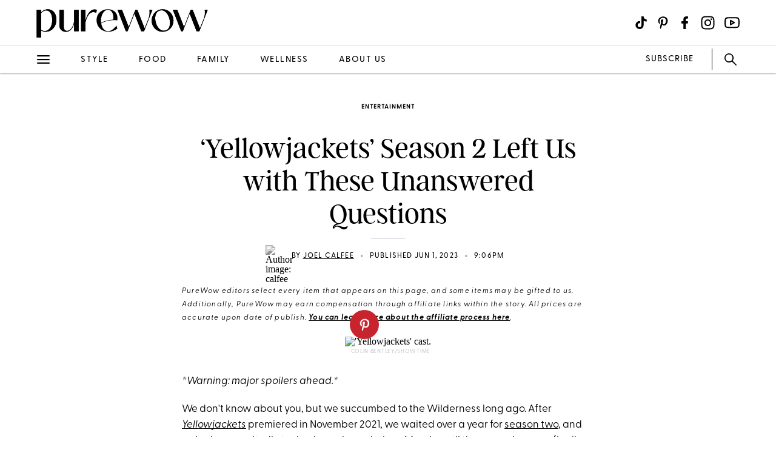

--- FILE ---
content_type: text/html; charset=utf-8
request_url: https://www.purewow.com/entertainment/yellowjackets-season-2-unanswered-questions
body_size: 15908
content:
<!doctype html>
      <html lang="en">
        <head>

          <!-- Hashtag Labs (HTL) -->
          <script async src="https://htlbid.com/v3/purewow.com/htlbid.js" ></script>

          <!-- OneTrust Cookies Consent Notice start for purewow.com -->
          <script async src="https://cdn.cookielaw.org/scripttemplates/otSDKStub.js"  type="text/javascript" charset="UTF-8" data-domain-script="c750a38d-7fd2-40ef-a577-5adc247540e0" ></script>
          <script type="text/javascript">
          function OptanonWrapper() { }
          </script>
          <!-- OneTrust Cookies Consent Notice end for purewow.com -->

          <meta charset="utf-8">
          <meta http-equiv="Content-Type" content="text/html; charset=utf-8" />
          <meta http-equiv="Accept-CH" content="DPR, Width, Viewport-Width">
          <meta name="viewport" content="width=device-width,initial-scale=1">
          <meta name="referrer" content="no-referrer-when-downgrade" />
          <meta name="google-site-verification" content="Pu6hzorQtArtV6uOLn8QujZHHLSfHH5ry-oVWoRl8pY" />
          <title data-react-helmet="true">&#x27;Yellowjackets&#x27; Season 2 Unanswered Questions - PureWow</title>
          <meta data-react-helmet="true" name="description" content="That&#x27;s a wrap on season 2 of &#x27;Yellowjackets,&#x27; but we&#x27;ve got even more questions about these girls and the mysterious forces around them."/><meta data-react-helmet="true" property="og:url" content="https://www.purewow.com/entertainment/yellowjackets-season-2-unanswered-questions"/><meta data-react-helmet="true" property="og:type" content="article"/><meta data-react-helmet="true" property="og:title" content="‘Yellowjackets’ Season 2 Left Us with These Unanswered Questions"/><meta data-react-helmet="true" property="og:image" content="https://publish.purewow.net/wp-content/uploads/sites/2/2023/06/yellowjackets-universal.jpg?fit=1174%2C630"/><meta data-react-helmet="true" property="og:image:width" content="600px"/><meta data-react-helmet="true" property="og:image:height" content="300px"/><meta data-react-helmet="true" property="og:description" content="That&#x27;s a wrap on season 2 of &#x27;Yellowjackets,&#x27; but we&#x27;ve got even more questions about these girls and the mysterious forces around them."/><meta data-react-helmet="true" property="og:updated_time" content="2023-06-01T17:06:55-04:00"/><meta data-react-helmet="true" name="FacebookShareMessage" content="We&#x27;d make a sacrifice to the Wilderness for some answers."/><meta data-react-helmet="true" name="twitter:card" content="summary_large_image"/><meta data-react-helmet="true" name="twitter:title" content="‘Yellowjackets’ Season 2 Left Us with These Unanswered Questions"/><meta data-react-helmet="true" name="twitter:image:src" content="https://publish.purewow.net/wp-content/uploads/sites/2/2023/06/yellowjackets-universal.jpg?fit=1174%2C630"/><meta data-react-helmet="true" name="twitter:site" content="@PureWow"/><meta data-react-helmet="true" name="twitter:url" content="https://www.purewow.com/entertainment/yellowjackets-season-2-unanswered-questions"/><meta data-react-helmet="true" name="twitter:description" content="That&#x27;s a wrap on season 2 of &#x27;Yellowjackets,&#x27; but we&#x27;ve got even more questions about these girls and the mysterious forces around them."/><meta data-react-helmet="true" name="article:published_time" content="2023-06-01T17:06:55-04:00"/><meta data-react-helmet="true" name="article:modified_time" content="2023-06-01T17:06:55-04:00"/><meta data-react-helmet="true" name="robots" content="max-image-preview:large"/><meta data-react-helmet="true" name="am-api-token" content="XXOcb2hmBumn"/><meta data-react-helmet="true" name="am-tags:category" content="entertainment"/><meta data-react-helmet="true" name="am-tags:tags" content="drama,entertainment,news,news-seo,showtime,streaming,tv,unanswered-questions,yellowjackets"/><meta data-react-helmet="true" property="pw:article_type" content="affiliate"/>
          <link data-react-helmet="true" rel="canonical" href="https://www.purewow.com/entertainment/yellowjackets-season-2-unanswered-questions"/><link data-react-helmet="true" rel="alternate" type="application/rss+xml" href="https://www.purewow.com/rss/feed_national_entertainment.xml"/>
          <script data-react-helmet="true" >window.affilimate = null;</script><script data-react-helmet="true" async="true" src="https://snippet.affilimatejs.com"></script><script data-react-helmet="true" type="text/javascript" async="true" src="https://s.skimresources.com/js/27667X859343.skimlinks.js"></script>
          <link rel="stylesheet" type="text/css" href="https://www.purewow.com/static-gmg/purewow/css/icomoon.css" media="all" /> 
          <link rel="preload" href="https://use.typekit.net/cil4yvb.css" as="style" />
          <link rel="stylesheet" href="https://use.typekit.net/cil4yvb.css">
          <noscript><link rel="stylesheet" href="https://use.typekit.net/cil4yvb.css"></noscript>
          <link rel="shortcut icon" sizes="16x16" type="image/png" href="https://www.purewow.com/static-gmg/purewow/logos/favicons/favicon-sand-16x16.png">
          <link rel="shirtcut icon" sizes="32x32" type="image/png" href="https://www.purewow.com/static-gmg/purewow/logos/favicons/favicon-sand-32x32.png">
          <link rel="shortcut icon" sizes="48x48" type="image/png" href="https://www.purewow.com/static-gmg/purewow/logos/favicons/favicon-sand-48x48.png">
          <link rel="manifest" href="https://www.purewow.com/static-gmg/purewow/logos/favicons/site.webmanifest">
          <meta name="msapplication-TileColor" content="#da532c">
          <meta name="msapplication-config" content="https://www.purewow.com/static-gmg/purewow/logos/favicons/browserconfig.xml">
          <meta name="theme-color" content="#ffffff">
          <link rel='stylesheet' href='/static/main.css' />
<link rel='stylesheet' href='/static/Page-AboutUs-AudienceHighlightsAndSocial.css' />
<link rel='stylesheet' href='/static/Article-ArticleModules-BodyText-BodyText.css' />
<link rel='stylesheet' href='/static/Article-Article.css' />
          <link rel="stylesheet" type="text/css" href="https://www.purewow.com/static-gmg/purewow/css/bug-fix.css">
          <link rel="stylesheet" type="text/css" href="https://www.purewow.com/static-gmg/purewow/css/client-styles.css">
          <link rel="stylesheet" type="text/css" href="https://www.purewow.com/static-gmg/purewow/css/custom-classes.css">
          
          <meta property="fb:app_id" content="410092635715198"/>
          <meta property="og:site_name" content="PureWow"/>
          <meta property="og:locale" content="en_US"/>
          <meta property="fb:admins" content="100003005901474"/>
          <meta property="fb:admins" content="608171583"/>
          <meta property="fb:admins" content="533075874"/>
          <meta property="fb:admins" content="633504840"/>
          <meta property="fb:admins" content="26005499"/>
          <meta property="fb:admins" content="1050480967"/>
          <meta property="fb:admins" content="6908585"/>
          <meta property="fb:admins" content="539222268"/>
          <meta property="og:type" content="article"/>
          <meta property="article:publisher" content="https://www.facebook.com/PureWow"/>
          <meta property="fb:pages" content="134570403224681"/>

          <!-- preconnect -->
          <link rel="preconnect" href="https://tru.am">
          <link rel="preconnect" href="https://cdn.segment.com">
          <link rel="preconnect" href="https://publish.purewow.net/">
          <link rel="dns-prefetch" href="https://publish.purewow.net/">

          <!-- Segment -->
          <script>
            !function(){var analytics=window.analytics=window.analytics||[];if(!analytics.initialize)if(analytics.invoked)window.console&&console.error&&console.error("Segment snippet included twice.");else{analytics.invoked=!0;analytics.methods=["trackSubmit","trackClick","trackLink","trackForm","pageview","identify","reset","group","track","ready","alias","debug","page","once","off","on","addSourceMiddleware","addIntegrationMiddleware","setAnonymousId","addDestinationMiddleware"];analytics.factory=function(e){return function(){var t=Array.prototype.slice.call(arguments);t.unshift(e);analytics.push(t);return analytics}};for(var e=0;e<analytics.methods.length;e++){var key=analytics.methods[e];analytics[key]=analytics.factory(key)}analytics.load=function(key,e){var t=document.createElement("script");t.type="text/javascript";t.async=!0;t.src="https://cdn.segment.com/analytics.js/v1/" + key + "/analytics.min.js";var n=document.getElementsByTagName("script")[0];n.parentNode.insertBefore(t,n);analytics._loadOptions=e};analytics._writeKey="QtMSo7RUMqQZjDrZVT2xrBD2C03mfGXk";analytics.SNIPPET_VERSION="4.15.2";
            analytics.load(
            "QtMSo7RUMqQZjDrZVT2xrBD2C03mfGXk",
            {
              integrations: {
                'Segment.io': {
                  deliveryStrategy: {
                    config: {
                      keepalive: true,
                    },
                  },
                },
              },
            });
            }}();
          </script>
          <!-- Comscore -->
          <script>
             var _comscore = _comscore || [];
              _comscore.push({ c1: "2", c2: "39712200" ,  options: { enableFirstPartyCookie: "true" } });
              (function() {
                var s = document.createElement("script"), el = document.getElementsByTagName("script")[0]; s.async = true;
                s.src = "https://sb.scorecardresearch.com/cs/39712200/beacon.js";
                el.parentNode.insertBefore(s, el);
              })();
          </script>
          <noscript>
            <img src="https://sb.scorecardresearch.com/p?c1=2&amp;c2=39712200&amp;cv=3.9.1&amp;cj=1">
          </noscript>
          <!-- Commission Junction Affiliate -->
          <script>
            if (true) {
              document.write('<script type="text/javascript" async src="https://www.p.zjptg.com/tag/5077487/100001"></' + 'script>');
            } 
          </script>
          <script async src="https://securepubads.g.doubleclick.net/tag/js/gpt.js"></script>
          <script>
            if (null) {
              (function(w, d, s, n, i, u, a, m) {
                          w['ChicoryObject'] = n;
                          w[n] = w[n] || function() {(w[n].q = w[n].q || []).push(arguments)},
                          w[n].l = 1 * new Date();
                          a = d.createElement(s),
                          m = d.getElementsByTagName(s)[0];
                          a.id = i;
                          a.async = 1;
                          a.src = u;
                          m.parentNode.insertBefore(a, m)
                       }(window, document, 'script', 'chicory', 'chicoryScript', 'https://chicoryapp.com/widget_v2'));
              const s = window.document.createElement("script");
              const m = document.getElementsByTagName("script")[0];
              s.id = "recipeSchema";
              s.type = "application/ld+json";
              s.innerHTML = JSON.stringify(null);
              m.parentNode.insertBefore(s, m);
            }
          </script>
        </head>
        <body>
          <script>
            window.REDUX_STATE = {"isMobile":true,"page":"Article/Article","pageData":{"isLoading":false,"pageType":"article","brand":"purewow","article":[{"id":822376,"type":"Normal","isPublished":true,"headline":"‘Yellowjackets’ Season 2 Left Us with These Unanswered Questions","publishData":{"date":"2023-06-01T17:06:55-04:00","updated":"2023-06-01T17:06:55-04:00","first":null},"dek":null,"category":"entertainment","hedUrl":"yellowjackets-season-2-unanswered-questions","heroImage":{"imageId":822400,"imageSrcDesktop":"https://publish.purewow.net/wp-content/uploads/sites/2/2023/06/yellowjackets-universal.jpg?fit=2050%2C1100","imageSrcMobile":"https://publish.purewow.net/wp-content/uploads/sites/2/2023/06/yellowjackets-universal.jpg?resize=720%2C780","mobileHeight":780,"mobileWidth":720,"imageAlt":"'Yellowjackets' cast.","pinterestHide":null,"credit":"Colin Bentley/SHOWTIME","creditUrl":null,"heroImageUrl":null,"caption":null,"captionUrl":null,"imageMobileCaption":null,"imageMobileCaptionURL":null,"imageMobileCredit":null,"imageMobileCreditURL":null,"imageSrcOpacity":"0%","imageSrcMobileOpacity":"0%","imageSrcTextColor":"black","imageSrcMobileTextColor":"black","imageH1Text":null,"imageH2Text":null},"author":{"name":"Joel Calfee","title":"Associate Editor, News and Entertainment","email":"joel.calfee@purewow.com","link":"joel-calfee","description":"Joel is the former Associate Editor for News &amp; Entertainment and has been reporting on all things pop culture for over 5 years. Before working at PureWow, he served as a Features Editor at ROCKET Magazine. When he's not dissecting the latest trends in entertainment (or guiding you on what to watch), he covers all the hottest red carpet looks and fashion movements. When he steps away from the keyboard, you can likely find him at an NYC concert, thrift store or LGBTQ+ bookstore happily perusing the shelves.","image":"https://publish.purewow.net/wp-content/uploads/sites/2/2023/03/calfee.jpg?resize=70%2C70","imageAlt":"","twitter":"https://twitter.com/joelcalfee","insta":"https://www.instagram.com/joel.calfee/","tikTok":"https://www.tiktok.com/@joelcalfee","personalSite":"https://www.joelscalfee.com","linkedin":null},"additionalAuthors":null,"seo":{"titleTag":"'Yellowjackets' Season 2 Unanswered Questions - PureWow","metaDescription":"That's a wrap on season 2 of 'Yellowjackets,' but we've got even more questions about these girls and the mysterious forces around them.","webUrl":"yellowjackets-season-2-unanswered-questions","canonicalUrl":null,"redirectUrl":null},"byline_display":{"date":"1","hideBottomBio":0,"author":"1","time":"1","taggedSlugs":"1","hideHeadline":"1","heroImage":"1"},"settings":{"taggedShoppableGridPlacement":0,"articleLayout":"Standard","disableAllAds":0,"disableLeaderboardStickyBehavior":0,"showLeaderboard":0,"hideProgrammaticAds":0,"hideMoreStoriesYoullLove":0,"featuredArticle":0,"featuredArticleTitleOverride":null,"featuredArticleTeaserOverride":null,"featuredArticleImageOverride":null,"featuredArticleImageAlt":null,"featuredArticleImageCreditOverride":null,"thirdPartyTrackerCode":null,"thirdPartyTrackerHead":null,"advertiserCode":null,"disclaimer":"PureWow editors select every item that appears on this page, and some items may be gifted to us. Additionally, PureWow may earn compensation through affiliate links within the story. All prices are accurate upon date of publish. &lt;a href=\"https://www.purewow.com/page/commerce-policy\" target=\"_blank\"&gt;You can learn more about the affiliate process here&lt;/a&gt;.","RSSPublishDate":"2023-06-01T17:06:55+00:00","RSSOverrideImage":"https://publish.purewow.net/wp-content/uploads/sites/2/2023/06/yellowjackets-CAT.jpg","RSSOverrideImageAlt":"'Yellowjackets' cast.","RSSFeedsBlock":0,"blockComments":0,"maxImageTag":true},"social":{"socialShareHeadline":null,"facebookImage":"https://publish.purewow.net/wp-content/uploads/sites/2/2023/06/yellowjackets-universal.jpg?fit=1174%2C630","facebookImageAlt":"'Yellowjackets' cast.","facebookShareCopy":null,"facebookTout":"We'd make a sacrifice to the Wilderness for some answers.","pinterestImage":"https://publish.purewow.net/wp-content/uploads/sites/2/2023/06/yellowjackets-universal.jpg?fit=1174%2C630","pinterestImageAlt":"'Yellowjackets' cast.","pinterestShareCopy":null,"twitterImage":"https://publish.purewow.net/wp-content/uploads/sites/2/2023/06/yellowjackets-universal.jpg?fit=1174%2C630","twitterImageAlt":"'Yellowjackets' cast.","twitterShareCopy":null},"tags":["drama","entertainment","news","news-seo","showtime","streaming","tv","unanswered-questions","yellowjackets"],"shoppable":[],"sponsorship":{"articleType":"Affiliate","sponsorshipImage":0,"sponsorshipImageAlt":0,"sponsorshipUrl":0,"sponsorshipBannerOverride":null},"modules":[{"type":"body-text","data":{"subHeader":"","dropCase":false,"bodyText":"&lt;p&gt;&lt;em&gt;*Warning: major spoilers ahead.*&lt;/em&gt;&lt;/p&gt;&lt;p&gt;We don't know about you, but we succumbed to the Wilderness long ago. After &lt;em&gt;&lt;a href=\"https://go.skimresources.com?id=27667X859343&xs=1&url=https%3A%2F%2Fwww.paramountplus.com%2Fshows%2Fyellowjackets%2F&xcust=yellowjackets%20season%202%20questions\" target=\"_blank\" rel=\"noopener sponsored noskim\"&gt;Yellowjackets&lt;/a&gt; &lt;/em&gt;premiered in November 2021, we waited over a year for &lt;a href=\"https://www.purewow.com/entertainment/yellowjackets-season-2-official-trailer\" target=\"_blank\"&gt;season two&lt;/a&gt;, and we've been excitedly tuning in each week since March, until the second season finally wrapped this past Sunday. And wow, &lt;a href=\"https://www.purewow.com/entertainment/yellowjackets-season-2-ending-explained\" target=\"_blank\"&gt;that finale&lt;/a&gt; did not disappoint.&lt;/p&gt;&lt;p&gt;The season one closing left us with loads of questions, and while season two offered a few answers, it also tangled up the web even more. So, we give you our list of all the burning questions we have as we wait for season three of &lt;em&gt;Yellowjackets &lt;/em&gt;(which, luckily, has &lt;a href=\"https://variety.com/2022/tv/news/yellowjackets-renewed-season-3-1235462568/\" target=\"_blank\" rel=\"noopener nofollow\"&gt;already been confirmed by Showtime&lt;/a&gt;).&lt;/p&gt;&lt;div class=\"related-story-link-container\"&gt;\n                &lt;div class=\"related-header\"&gt;\n                  &lt;strong&gt;RELATED&lt;/strong&gt;\n                  &lt;hr&gt;&lt;/hr&gt;\n                &lt;/div&gt;\n                &lt;p class=\"related-story-link\"&gt;&lt;a href=\"https://www.purewow.com/entertainment/yellowjackets-theory-season-2-episode-3\" target=\"_blank\"&gt;‘Yellowjackets’ Theory: Is Coach Ben Next on the Menu?&lt;/a&gt;&lt;/p&gt;\n                &lt;hr&gt;&lt;/hr&gt;\n              &lt;/div&gt;","wordCount":143}},{"type":"large-image","header":null,"blurb":null,"pickerType":null,"data":{"hed":"1. Where Is Taissa’s Son?","subhed":null,"credit":"Colin Bentley/SHOWTIME","creditUrl":null,"sponsored":false,"pinterestHide":false,"imageUrl":null,"imageSrcPrefix":"large","imageSrcDesktop":"https://publish.purewow.net/wp-content/uploads/sites/2/2023/06/taissa-hero.jpg?fit=1360%2C730","imageSrcMobile":"https://publish.purewow.net/wp-content/uploads/sites/2/2023/06/taissa-hero.jpg?fit=680%2C365","mobileHeight":365,"mobileWidth":680,"imageAlt":"","mobileOverrideImageAlt":null,"mobileOverrideImageCredit":null,"mobileOverrideImageCreditUrl":null,"hedBody":null,"bodyText":"&lt;p&gt;Okay we get it, adult Taissa (Tawny Cypress)—you're exhausted from a political campaign, your marriage is falling apart and you’ve begun creepy sleepwalking again (which led to the beheading of your dog...yikes). But, while we can't blame you for running into the arms of your high school sweetheart, we just have one question: &lt;em&gt;Where is your son?&lt;/em&gt;&lt;/p&gt;&lt;p&gt;Halfway through season two, present-day Taissa falls into utter exhaustion, because she's trying to keep herself awake to avoid sleepwalking and doing something she might regret. However, when she gets into a car crash and her wife, Simone (Rukiya Bernard), gets hospitalized, there is no answer as to who is taking care of the couple's son, Sammy (Aiden Stoxx). Instead, Taissa ends up wandering into the wilderness, where she turns to her former girlfriend, Van (Lauren Ambrose), for comfort. Let's hope she at least called the neighbors first and asked them to watch over Sammy while she was gone...&lt;/p&gt;","textPlacement":"below"}},{"type":"large-image","header":null,"blurb":null,"pickerType":null,"data":{"hed":"2. Who Was in the Wilderness Before the Yellowjackets?","subhed":null,"credit":"Kailey Schwerman/SHOWTIME","creditUrl":null,"sponsored":false,"pinterestHide":false,"imageUrl":null,"imageSrcPrefix":"large","imageSrcDesktop":"https://publish.purewow.net/wp-content/uploads/sites/2/2023/06/yellowjackets-hero.jpg?fit=1360%2C730","imageSrcMobile":"https://publish.purewow.net/wp-content/uploads/sites/2/2023/06/yellowjackets-hero.jpg?fit=680%2C365","mobileHeight":365,"mobileWidth":680,"imageAlt":"","mobileOverrideImageAlt":null,"mobileOverrideImageCredit":null,"mobileOverrideImageCreditUrl":null,"hedBody":null,"bodyText":"&lt;p&gt;It seems pretty clear at this point that those girls aren't alone in the Canadian wilderness in the ’90s timeline of &lt;em&gt;Yellowjackets&lt;/em&gt;. But while we're not sure *what* is haunting those snowy woods, it's clear that dark forces are lurking in the shadows (including &lt;a href=\"https://www.ign.com/articles/yellowjackets-what-does-the-man-with-no-eyes-want-from-tai\" target=\"_blank\" rel=\"noopener nofollow\"&gt;“the man with no eyes,”&lt;/a&gt; who remains as mysterious as ever).&lt;/p&gt;&lt;p&gt;Still, while the discovery of the cabin in season one already points to people previously lodging in that area of the woods, season two hints more heavily at the Yellowjackets' predecessors. For instance, when Javi (Luciano Leroux) returns after weeks of going missing, Coach Ben (Steven Krueger) discovers where he's been hiding—a secret, underground campsite. However, this well-made woodsy nook didn't appear there by magic. So, who made it? If you consider the cabin, that underground space and even those creepy symbols etched into the trees, it's clear that someone was living in the wilderness before our cast of characters arrived—but what happened to these people and how does it all connect?&lt;/p&gt;","textPlacement":"below"}},{"type":"large-image","header":null,"blurb":null,"pickerType":null,"data":{"hed":"3. What’s Walter’s Motive?","subhed":null,"credit":"Kailey Schwerman/SHOWTIME","creditUrl":null,"sponsored":false,"pinterestHide":false,"imageUrl":null,"imageSrcPrefix":"large","imageSrcDesktop":"https://publish.purewow.net/wp-content/uploads/sites/2/2023/06/walter-hero.jpg?fit=1360%2C730","imageSrcMobile":"https://publish.purewow.net/wp-content/uploads/sites/2/2023/06/walter-hero.jpg?fit=680%2C365","mobileHeight":365,"mobileWidth":680,"imageAlt":"Walter in 'Yellowjackets.'","mobileOverrideImageAlt":null,"mobileOverrideImageCredit":null,"mobileOverrideImageCreditUrl":null,"hedBody":null,"bodyText":"&lt;p&gt;Walter (Elijah Wood) is one of the most compelling (and perplexing) characters &lt;a href=\"https://www.purewow.com/entertainment/elijah-wood-yellowjackets-season-2\" target=\"_blank\"&gt;introduced in season two&lt;/a&gt;, and we can't imagine a better match for Misty (Christina Ricci) than this dutiful citizen detective.&lt;/p&gt;&lt;p&gt;And while Walter seems to be on no one's side (except the side of justice), it's clear that he holds a soft spot for Misty. Case in point: At the end of season two, Walter totally shocks us when he frames a cop for murder, seemingly in an effort to protect Misty and her friends. However, while he seems to be a new companion to the Yellowjackets, we're still curious as to why he tracked Misty down in the first place. What does he know that he's not telling? We wouldn't be surprised if he ends up pulling a total 180 in season three (and we just hope we get more scenes of him and Misty).&lt;/p&gt;","textPlacement":"below"}},{"type":"large-image","header":null,"blurb":null,"pickerType":null,"data":{"hed":"4. How Did Coach Ben Leave His Relationship?","subhed":null,"credit":"Kailey Schwerman/SHOWTIME","creditUrl":null,"sponsored":false,"pinterestHide":false,"imageUrl":null,"imageSrcPrefix":"large","imageSrcDesktop":"https://publish.purewow.net/wp-content/uploads/sites/2/2023/06/ben-hero.jpg?fit=1360%2C730","imageSrcMobile":"https://publish.purewow.net/wp-content/uploads/sites/2/2023/06/ben-hero.jpg?fit=680%2C365","mobileHeight":365,"mobileWidth":680,"imageAlt":"","mobileOverrideImageAlt":null,"mobileOverrideImageCredit":null,"mobileOverrideImageCreditUrl":null,"hedBody":null,"bodyText":"&lt;p&gt;Season two of &lt;em&gt;Yellowjackets&lt;/em&gt; starts to focus more on one of the background characters from season one: Coach Ben. While the first season saw the coach lose his leg and get drugged by a smitten Misty, he mainly acts as a quiet, adult voice of reason when he and his team got stranded in the wilderness. But in the latest installment, we start to piece together more of Ben's past, specifically his relationship with his boyfriend, Paul (Francois Arnaud).&lt;/p&gt;&lt;p&gt;Throughout season two, Ben reminisces on his final days with Paul, which at first seem happy and hopeful, but eventually start to fall apart due to their hidden love (remember, this timeline takes place in the ’90s). However, as the coach begins to hallucinate due to his starvation, his memories blend with his stranded nightmares, and it's hard to tell what he's fabricated in his mind. What became of him and Paul? Is there still a relationship for him to repair? And most importantly, will he even survive to see Paul again? (Unfortunately, &lt;a href=\"https://www.purewow.com/entertainment/yellowjackets-theory-season-2-episode-3\" target=\"_blank\"&gt;it's not looking good&lt;/a&gt;, especially after he betrays the girls in that explosive finale.)&lt;/p&gt;","textPlacement":"below"}},{"type":"large-image","header":null,"blurb":null,"pickerType":null,"data":{"hed":"5. Have We Seen the Last of Adult Lottie?","subhed":null,"credit":"Colin Bentley/SHOWTIME","creditUrl":null,"sponsored":false,"pinterestHide":false,"imageUrl":null,"imageSrcPrefix":"large","imageSrcDesktop":"https://publish.purewow.net/wp-content/uploads/sites/2/2023/06/lottie-hero.jpg?fit=1360%2C730","imageSrcMobile":"https://publish.purewow.net/wp-content/uploads/sites/2/2023/06/lottie-hero.jpg?fit=680%2C365","mobileHeight":365,"mobileWidth":680,"imageAlt":"Lottie in 'Yellowjackets.'","mobileOverrideImageAlt":null,"mobileOverrideImageCredit":null,"mobileOverrideImageCreditUrl":null,"hedBody":null,"bodyText":"&lt;p&gt;In season one, &lt;em&gt;Yellowjackets&lt;/em&gt; mainly follows the lives of four of the characters: Shauna, Taissa, Natalie and Misty. But season two introduces the future versions of Van and Lottie, which widens the group of Yellowjackets hanging out as adults. (Sadly, now the group has been reduced by one person. R.I.P. Natalie). As season two comes to a close, Lottie—who was seeing visions of animal-headed demons and trying to sacrifice one of her friends as a result—gets shipped off to a psychiatric hospital.&lt;/p&gt;&lt;p&gt;However, this doesn't feel like the end for adult Lottie. Whether she's simply spiraling or actually being haunted by ghosts from that forest, Lottie is the key to the Yellowjackets' past. As we've seen, they treat her like a deity for goodness sake, if only as a method to survive. So, we have a feeling the adult Yellowjackets will find a reason to visit Lottie in that hospital, and it will result in more spooky discoveries.&lt;/p&gt;&lt;p&gt;Season 3 can't get here fast enough.&lt;/p&gt;","textPlacement":"below"}},{"type":"body-text","data":{"subHeader":"","dropCase":false,"bodyText":"&lt;p&gt;&lt;em&gt;Stay up-to-date on all the latest entertainment news by subscribing &lt;a href=\"https://www.purewow.com/lander/News_SignUp_InText_2020\" target=\"_blank\"&gt;here&lt;/a&gt;.&lt;/em&gt;&lt;/p&gt;&lt;div class=\"related-story-link-container\"&gt;\n                &lt;div class=\"related-header\"&gt;\n                  &lt;strong&gt;RELATED&lt;/strong&gt;\n                  &lt;hr&gt;&lt;/hr&gt;\n                &lt;/div&gt;\n                &lt;p class=\"related-story-link\"&gt;&lt;a href=\"https://www.purewow.com/entertainment/yellowjackets-season-2-ending-explained\" target=\"_blank\"&gt;‘Yellowjackets’ Ending Explained: Season 2 Presents a Full-Circle Twist&lt;/a&gt;&lt;/p&gt;\n                &lt;hr&gt;&lt;/hr&gt;\n              &lt;/div&gt;","wordCount":33}}],"product_summary":[],"brandSafetyRating":3,"brandSafetyCat":"entertainment","brandSafety":"safe"}]},"showNav":false,"standardArticleTracker":{"construct":"standard","InternalExperiment1":null,"sponsorship":"normal","author":"Joel Calfee","pwCategory":"entertainment","publishDate":"2023-06-01T17:06:55-04:00","articleType":"Affiliate","advertiser":null,"articleID":822376,"articleName":"‘Yellowjackets’ Season 2 Left Us with These Unanswered Questions","tags":"drama,entertainment,news,news-seo,showtime,streaming,tv,unanswered-questions,yellowjackets"},"isClient":false,"showLeaderboard":true,"showRightRail":true,"location":{"pathname":"/entertainment/yellowjackets-season-2-unanswered-questions","type":"ARTICLE","payload":{"category":"entertainment","article":"yellowjackets-season-2-unanswered-questions"},"prev":{"pathname":"","type":"","payload":{}},"kind":"load","hasSSR":true,"routesMap":{"PRIVACY":{"path":"/dns"},"PRIVACY_POLICY":{"path":"/page/privacy-policy"},"TERMS":{"path":"/page/terms"},"EDITORIAL_POLICY":{"path":"/page/editorial-policy"},"CONTEST_RULES":{"path":"/page/contest-rules"},"RSS":{"path":"/rss/:readerCategory"},"HOME":{"path":"/"},"WOWSHOP":{"path":"/wowshop"},"LANDER":{"path":"/:category"},"AUTHOR_BIO":{"path":"/author/:bio"},"COMMERCE_POLICY":{"path":"/page/commerce-policy"},"ABOUT_US":{"path":"/page/about-us"},"PAGE":{"path":"/page/:slug?"},"ARTICLE_DRAFT":{"path":"/draft/:pageType/:id"},"ARTICLE":{"path":"/:category/:article?"}}}}
          </script>
          <div id="root"><div data-reactroot=""><div class="dummy-ad leaderboard-ad"></div><div class="header"><div class="header-fixed"><div class="header-contents"><div class="header-content-top"><div class="header-content-start"><a href="/" class="brand-logo"><svg xmlns="http://www.w3.org/2000/svg" viewBox="0 0 2010 350" class="black-logo"><path d="M2.49,341.4V16.01h52.27v30.49c21.78-24.39,50.53-37.03,79.28-37.03,51.4,0,100.62,40.08,100.62,122.84s-56.63,142.01-124.15,142.01c-18.3,0-37.03-4.79-55.76-14.81v81.89H2.49ZM185.44,135.8c0-69.26-30.06-113.26-69.7-113.26-20.91,0-43.12,11.33-60.98,31.8v198.2c15.25,8.71,30.49,12.63,44,12.63,53.14,0,86.68-58.81,86.68-129.37Z"></path><path d="M269.18,197.22V16.01h52.27v200.38c0,32.23,16.99,47.48,37.9,47.48,36.59,0,74.92-47.04,82.76-114.13V16.01h52.27v251.78h-52.27v-84.94h-1.31c-17.42,58.81-52.71,91.91-94.53,91.91s-77.1-25.7-77.1-77.54Z"></path><path d="M523.68,267.78V16.01h52.27v123.71h.44c22.22-90.6,72.31-145.49,131.55-123.71l-6.53,34.85c-60.11-28.31-103.24,16.99-125.45,107.59v109.34h-52.27Z"></path><path d="M1048.47,267.78l-97.14-251.78h51.84l78.84,202.56,77.97-202.56h23.52l84.94,218.67,45.74-116.74c13.07-32.67,14.81-65.78,10.45-101.93h34.85l-97.57,251.78h-33.11l-80.59-206.48-79.72,206.48h-20.04Z"></path><path d="M1696.49,267.78l-97.14-251.78h51.84l78.84,202.56,77.97-202.56h23.52l84.94,218.67,45.74-116.74c13.07-32.67,14.81-65.78,10.45-101.93h34.85l-97.57,251.78h-33.11l-80.59-206.48-79.72,206.48h-20.04Z"></path><path d="M1413.65,256.46c-19.45-11.77-34.75-27.8-45.88-48.11-11.14-20.3-16.7-42.57-16.7-66.8s5.62-46.09,16.86-66.28c11.24-20.19,26.59-36.17,46.05-47.94,19.45-11.77,41.07-17.65,64.85-17.65s45.72,5.88,65.17,17.65c19.46,11.77,34.75,27.81,45.88,48.11,11.13,20.31,16.7,42.46,16.7,66.45s-5.62,46.15-16.86,66.46c-11.24,20.31-26.59,36.34-46.04,48.11-19.46,11.77-41.07,17.65-64.85,17.65s-45.72-5.88-65.18-17.65ZM1546.92,236.21c12.1-16.49,18.16-37.9,18.16-64.2,0-23.76-4.22-47.3-12.65-70.61-8.43-23.3-20.1-42.4-35.02-57.28-14.92-14.88-31.56-22.32-49.93-22.32-3.24,0-6.7.35-10.38,1.04-21.19,2.31-37.29,11.77-48.31,28.38-11.02,16.61-16.54,37.38-16.54,62.3.21,24,4.59,47.36,13.13,70.09,8.54,22.73,20.43,41.31,35.67,55.72,15.24,14.42,32.15,21.63,50.75,21.63,24.64,0,43.01-8.25,55.12-24.75Z"></path><path d="M2.49,341.4V16.01h52.27v30.49c21.78-24.39,50.53-37.03,79.28-37.03,51.4,0,100.62,40.08,100.62,122.84s-56.63,142.01-124.15,142.01c-18.3,0-37.03-4.79-55.76-14.81v81.89H2.49ZM185.44,135.8c0-69.26-30.06-113.26-69.7-113.26-20.91,0-43.12,11.33-60.98,31.8v198.2c15.25,8.71,30.49,12.63,44,12.63,53.14,0,86.68-58.81,86.68-129.37Z"></path><path d="M269.18,197.22V16.01h52.27v200.38c0,32.23,16.99,47.48,37.9,47.48,36.59,0,74.92-47.04,82.76-114.13V16.01h52.27v251.78h-52.27v-84.94h-1.31c-17.42,58.81-52.71,91.91-94.53,91.91s-77.1-25.7-77.1-77.54Z"></path><path d="M523.68,267.78V16.01h52.27v123.71h.44c22.22-90.6,72.31-145.49,131.55-123.71l-6.53,34.85c-60.11-28.31-103.24,16.99-125.45,107.59v109.34h-52.27Z"></path><path d="M839.61,267.36c-38.92,0-70.27-33.11-79.81-91.01,12.22-12.03,91.52-47.34,181.26-36.95.4.06.83.11,1.25.17l5.2.7c2.61-10.88,2.31-17.96,2.31-27.55,0-69.7-54.89-104.12-112.81-104.12-64.05,0-131.99,42.7-131.99,127.64s64.9,137.65,138.95,137.65c35.29,0,72.3-11.77,104.99-37.48l-10.9-34.85c-33.98,44.43-68.83,65.79-98.43,65.79ZM756.85,143.62v-.15c.87-80.15,42.67-127.9,80.58-127.9,33.53,0,64.48,30.48,64.48,94.09v3.29c0,11.71-2.31,19.49-16.73,20.11,0,0-2.97.17-7.36.57-.64.06-1.29.13-1.97.19-45.18,4.28-98.1,20.83-117.01,35.89-1.1-8.23-1.76-16.93-1.97-26.07v-.02Z"></path><path d="M1048.47,267.78l-97.14-251.78h51.84l78.84,202.56,77.97-202.56h23.52l84.94,218.67,45.74-116.74c13.07-32.67,14.81-65.78,10.45-101.93h34.85l-97.57,251.78h-33.11l-80.59-206.48-79.72,206.48h-20.04Z"></path><path d="M1696.49,267.78l-97.14-251.78h51.84l78.84,202.56,77.97-202.56h23.52l84.94,218.67,45.74-116.74c13.07-32.67,14.81-65.78,10.45-101.93h34.85l-97.57,251.78h-33.11l-80.59-206.48-79.72,206.48h-20.04Z"></path><path d="M1413.65,256.46c-19.45-11.77-34.75-27.8-45.88-48.11-11.14-20.3-16.7-42.57-16.7-66.8s5.62-46.09,16.86-66.28c11.24-20.19,26.59-36.17,46.05-47.94,19.45-11.77,41.07-17.65,64.85-17.65s45.72,5.88,65.17,17.65c19.46,11.77,34.75,27.81,45.88,48.11,11.13,20.31,16.7,42.46,16.7,66.45s-5.62,46.15-16.86,66.46c-11.24,20.31-26.59,36.34-46.04,48.11-19.46,11.77-41.07,17.65-64.85,17.65s-45.72-5.88-65.18-17.65ZM1546.92,236.21c12.1-16.49,18.16-37.9,18.16-64.2,0-23.76-4.22-47.3-12.65-70.61-8.43-23.3-20.1-42.4-35.02-57.28-14.92-14.88-31.56-22.32-49.93-22.32-3.24,0-6.7.35-10.38,1.04-21.19,2.31-37.29,11.77-48.31,28.38-11.02,16.61-16.54,37.38-16.54,62.3.21,24,4.59,47.36,13.13,70.09,8.54,22.73,20.43,41.31,35.67,55.72,15.24,14.42,32.15,21.63,50.75,21.63,24.64,0,43.01-8.25,55.12-24.75Z"></path></svg></a></div><div class="header-content-end"><div class="header-icon header-icon-menu icon-menu-icon-desktop-nav"></div><div class="header-divider"></div><div class="social nav-search unexpanded"><div class="icon-search nav-search-icon nav-search-icon-new unexpanded"></div><form class="nav-search-form" role="search"><input type="text" id="search" aria-label="search" title="Type search term here" class="nav-search-form-input" placeholder="SEARCH..." value=""/></form><div class="icon-close-icon-NEW nav-search-close"></div></div></div></div><div class="header-content-bottom"><ul class="cat-links"><li class="unset-li"><a href="/fashion" class="cat-link fashion ">fashion</a></li><li class="unset-li"><a href="/beauty" class="cat-link beauty ">beauty</a></li><li class="unset-li"><a href="/food" class="cat-link food ">food</a></li><li class="unset-li"><a href="/wellness" class="cat-link wellness ">wellness</a></li></ul></div></div></div></div><div class="nav hide"><div class="nav-content"><div class="nav-close icon-close-icon-NEW"></div><div class="nav-item nav-search"><div class="icon-search nav-search-icon nav-search-icon-new unexpanded"></div><form class="nav-search-form" role="search"><input type="text" id="search" aria-label="search" title="Type search term here" class="nav-search-form-input" placeholder="SEARCH..." value=""/></form></div><div class="nav-links-container"><div class="nav-links"><span><a class="nav-link about-us" href="https://www.purewow.com/page/about-us">About Us</a><a href="/style" class="nav-link style">Style</a><a href="/fashion" class="nav-link fashion">Fashion</a><a href="/beauty" class="nav-link beauty">Beauty</a><a class="nav-link reviews" href="https://www.purewow.com/reviews">Reviews</a><a class="nav-link shopping" href="https://www.purewow.com/shopping">Shopping</a><a href="/food" class="nav-link food">Food</a><a href="/family" class="nav-link family">Family</a><a href="/wellness" class="nav-link wellness">Wellness</a><a href="/entertainment" class="nav-link entertainment">Entertainment</a><a href="/news" class="nav-link news">News</a><a href="/home" class="nav-link home">Home</a><a href="/recipes" class="nav-link recipes">Recipes</a><a href="/travel" class="nav-link travel">Travel</a><a href="/pets" class="nav-link pets">Pets</a><a href="/horoscopes" class="nav-link horoscopes">Horoscopes</a><a href="/home/holiday-gift-guide" class="nav-link gift-guide">Gift Guides</a><a href="/weddings" class="nav-link weddings">Weddings</a><a href="/cultures" class="nav-link cultures">Cultures</a><a href="/money" class="nav-link money">Money</a><a href="/books" class="nav-link books">Books</a><a href="/tech" class="nav-link tech">Tech</a><a href="/ny" class="nav-link ny">New York</a><a href="/la" class="nav-link la">Los Angeles</a></span></div></div><div class="nav-bottom"><a class="nav-subscribe" href="https://www.purewow.com/subscribe">SUBSCRIBE</a><a href="/" class="brand-logo"><svg xmlns="http://www.w3.org/2000/svg" viewBox="0 0 2010 350" class="black-logo"><path d="M2.49,341.4V16.01h52.27v30.49c21.78-24.39,50.53-37.03,79.28-37.03,51.4,0,100.62,40.08,100.62,122.84s-56.63,142.01-124.15,142.01c-18.3,0-37.03-4.79-55.76-14.81v81.89H2.49ZM185.44,135.8c0-69.26-30.06-113.26-69.7-113.26-20.91,0-43.12,11.33-60.98,31.8v198.2c15.25,8.71,30.49,12.63,44,12.63,53.14,0,86.68-58.81,86.68-129.37Z"></path><path d="M269.18,197.22V16.01h52.27v200.38c0,32.23,16.99,47.48,37.9,47.48,36.59,0,74.92-47.04,82.76-114.13V16.01h52.27v251.78h-52.27v-84.94h-1.31c-17.42,58.81-52.71,91.91-94.53,91.91s-77.1-25.7-77.1-77.54Z"></path><path d="M523.68,267.78V16.01h52.27v123.71h.44c22.22-90.6,72.31-145.49,131.55-123.71l-6.53,34.85c-60.11-28.31-103.24,16.99-125.45,107.59v109.34h-52.27Z"></path><path d="M1048.47,267.78l-97.14-251.78h51.84l78.84,202.56,77.97-202.56h23.52l84.94,218.67,45.74-116.74c13.07-32.67,14.81-65.78,10.45-101.93h34.85l-97.57,251.78h-33.11l-80.59-206.48-79.72,206.48h-20.04Z"></path><path d="M1696.49,267.78l-97.14-251.78h51.84l78.84,202.56,77.97-202.56h23.52l84.94,218.67,45.74-116.74c13.07-32.67,14.81-65.78,10.45-101.93h34.85l-97.57,251.78h-33.11l-80.59-206.48-79.72,206.48h-20.04Z"></path><path d="M1413.65,256.46c-19.45-11.77-34.75-27.8-45.88-48.11-11.14-20.3-16.7-42.57-16.7-66.8s5.62-46.09,16.86-66.28c11.24-20.19,26.59-36.17,46.05-47.94,19.45-11.77,41.07-17.65,64.85-17.65s45.72,5.88,65.17,17.65c19.46,11.77,34.75,27.81,45.88,48.11,11.13,20.31,16.7,42.46,16.7,66.45s-5.62,46.15-16.86,66.46c-11.24,20.31-26.59,36.34-46.04,48.11-19.46,11.77-41.07,17.65-64.85,17.65s-45.72-5.88-65.18-17.65ZM1546.92,236.21c12.1-16.49,18.16-37.9,18.16-64.2,0-23.76-4.22-47.3-12.65-70.61-8.43-23.3-20.1-42.4-35.02-57.28-14.92-14.88-31.56-22.32-49.93-22.32-3.24,0-6.7.35-10.38,1.04-21.19,2.31-37.29,11.77-48.31,28.38-11.02,16.61-16.54,37.38-16.54,62.3.21,24,4.59,47.36,13.13,70.09,8.54,22.73,20.43,41.31,35.67,55.72,15.24,14.42,32.15,21.63,50.75,21.63,24.64,0,43.01-8.25,55.12-24.75Z"></path><path d="M2.49,341.4V16.01h52.27v30.49c21.78-24.39,50.53-37.03,79.28-37.03,51.4,0,100.62,40.08,100.62,122.84s-56.63,142.01-124.15,142.01c-18.3,0-37.03-4.79-55.76-14.81v81.89H2.49ZM185.44,135.8c0-69.26-30.06-113.26-69.7-113.26-20.91,0-43.12,11.33-60.98,31.8v198.2c15.25,8.71,30.49,12.63,44,12.63,53.14,0,86.68-58.81,86.68-129.37Z"></path><path d="M269.18,197.22V16.01h52.27v200.38c0,32.23,16.99,47.48,37.9,47.48,36.59,0,74.92-47.04,82.76-114.13V16.01h52.27v251.78h-52.27v-84.94h-1.31c-17.42,58.81-52.71,91.91-94.53,91.91s-77.1-25.7-77.1-77.54Z"></path><path d="M523.68,267.78V16.01h52.27v123.71h.44c22.22-90.6,72.31-145.49,131.55-123.71l-6.53,34.85c-60.11-28.31-103.24,16.99-125.45,107.59v109.34h-52.27Z"></path><path d="M839.61,267.36c-38.92,0-70.27-33.11-79.81-91.01,12.22-12.03,91.52-47.34,181.26-36.95.4.06.83.11,1.25.17l5.2.7c2.61-10.88,2.31-17.96,2.31-27.55,0-69.7-54.89-104.12-112.81-104.12-64.05,0-131.99,42.7-131.99,127.64s64.9,137.65,138.95,137.65c35.29,0,72.3-11.77,104.99-37.48l-10.9-34.85c-33.98,44.43-68.83,65.79-98.43,65.79ZM756.85,143.62v-.15c.87-80.15,42.67-127.9,80.58-127.9,33.53,0,64.48,30.48,64.48,94.09v3.29c0,11.71-2.31,19.49-16.73,20.11,0,0-2.97.17-7.36.57-.64.06-1.29.13-1.97.19-45.18,4.28-98.1,20.83-117.01,35.89-1.1-8.23-1.76-16.93-1.97-26.07v-.02Z"></path><path d="M1048.47,267.78l-97.14-251.78h51.84l78.84,202.56,77.97-202.56h23.52l84.94,218.67,45.74-116.74c13.07-32.67,14.81-65.78,10.45-101.93h34.85l-97.57,251.78h-33.11l-80.59-206.48-79.72,206.48h-20.04Z"></path><path d="M1696.49,267.78l-97.14-251.78h51.84l78.84,202.56,77.97-202.56h23.52l84.94,218.67,45.74-116.74c13.07-32.67,14.81-65.78,10.45-101.93h34.85l-97.57,251.78h-33.11l-80.59-206.48-79.72,206.48h-20.04Z"></path><path d="M1413.65,256.46c-19.45-11.77-34.75-27.8-45.88-48.11-11.14-20.3-16.7-42.57-16.7-66.8s5.62-46.09,16.86-66.28c11.24-20.19,26.59-36.17,46.05-47.94,19.45-11.77,41.07-17.65,64.85-17.65s45.72,5.88,65.17,17.65c19.46,11.77,34.75,27.81,45.88,48.11,11.13,20.31,16.7,42.46,16.7,66.45s-5.62,46.15-16.86,66.46c-11.24,20.31-26.59,36.34-46.04,48.11-19.46,11.77-41.07,17.65-64.85,17.65s-45.72-5.88-65.18-17.65ZM1546.92,236.21c12.1-16.49,18.16-37.9,18.16-64.2,0-23.76-4.22-47.3-12.65-70.61-8.43-23.3-20.1-42.4-35.02-57.28-14.92-14.88-31.56-22.32-49.93-22.32-3.24,0-6.7.35-10.38,1.04-21.19,2.31-37.29,11.77-48.31,28.38-11.02,16.61-16.54,37.38-16.54,62.3.21,24,4.59,47.36,13.13,70.09,8.54,22.73,20.43,41.31,35.67,55.72,15.24,14.42,32.15,21.63,50.75,21.63,24.64,0,43.01-8.25,55.12-24.75Z"></path></svg></a><div class="socials vertical-homepage"><a class="social social-icon-tiktok" href="https://www.tiktok.com/@purewow?" target="_blank" rel="noopener nofollow" aria-label="Visit us on social social-icon-tiktok" data-link-type="text-link"><svg stroke="currentColor" fill="currentColor" stroke-width="0" viewBox="0 0 448 512" height="21" width="21" xmlns="http://www.w3.org/2000/svg"><path d="M448,209.91a210.06,210.06,0,0,1-122.77-39.25V349.38A162.55,162.55,0,1,1,185,188.31V278.2a74.62,74.62,0,1,0,52.23,71.18V0l88,0a121.18,121.18,0,0,0,1.86,22.17h0A122.18,122.18,0,0,0,381,102.39a121.43,121.43,0,0,0,67,20.14Z"></path></svg></a><a class="social social-icon-instagram" href="https://www.instagram.com/purewow/" target="_blank" rel="noopener nofollow" aria-label="Visit us on social social-icon-instagram" data-link-type="text-link"><svg stroke="currentColor" fill="currentColor" stroke-width="0" viewBox="0 0 448 512" height="25" width="25" xmlns="http://www.w3.org/2000/svg"><path d="M224.1 141c-63.6 0-114.9 51.3-114.9 114.9s51.3 114.9 114.9 114.9S339 319.5 339 255.9 287.7 141 224.1 141zm0 189.6c-41.1 0-74.7-33.5-74.7-74.7s33.5-74.7 74.7-74.7 74.7 33.5 74.7 74.7-33.6 74.7-74.7 74.7zm146.4-194.3c0 14.9-12 26.8-26.8 26.8-14.9 0-26.8-12-26.8-26.8s12-26.8 26.8-26.8 26.8 12 26.8 26.8zm76.1 27.2c-1.7-35.9-9.9-67.7-36.2-93.9-26.2-26.2-58-34.4-93.9-36.2-37-2.1-147.9-2.1-184.9 0-35.8 1.7-67.6 9.9-93.9 36.1s-34.4 58-36.2 93.9c-2.1 37-2.1 147.9 0 184.9 1.7 35.9 9.9 67.7 36.2 93.9s58 34.4 93.9 36.2c37 2.1 147.9 2.1 184.9 0 35.9-1.7 67.7-9.9 93.9-36.2 26.2-26.2 34.4-58 36.2-93.9 2.1-37 2.1-147.8 0-184.8zM398.8 388c-7.8 19.6-22.9 34.7-42.6 42.6-29.5 11.7-99.5 9-132.1 9s-102.7 2.6-132.1-9c-19.6-7.8-34.7-22.9-42.6-42.6-11.7-29.5-9-99.5-9-132.1s-2.6-102.7 9-132.1c7.8-19.6 22.9-34.7 42.6-42.6 29.5-11.7 99.5-9 132.1-9s102.7-2.6 132.1 9c19.6 7.8 34.7 22.9 42.6 42.6 11.7 29.5 9 99.5 9 132.1s2.7 102.7-9 132.1z"></path></svg></a><a class="social social-icon-pinterest" href="https://pinterest.com/purewow" target="_blank" rel="noopener nofollow" aria-label="Visit us on social social-icon-pinterest" data-link-type="text-link"><svg stroke="currentColor" fill="currentColor" stroke-width="0" viewBox="0 0 384 512" height="21" width="21" xmlns="http://www.w3.org/2000/svg"><path d="M204 6.5C101.4 6.5 0 74.9 0 185.6 0 256 39.6 296 63.6 296c9.9 0 15.6-27.6 15.6-35.4 0-9.3-23.7-29.1-23.7-67.8 0-80.4 61.2-137.4 140.4-137.4 68.1 0 118.5 38.7 118.5 109.8 0 53.1-21.3 152.7-90.3 152.7-24.9 0-46.2-18-46.2-43.8 0-37.8 26.4-74.4 26.4-113.4 0-66.2-93.9-54.2-93.9 25.8 0 16.8 2.1 35.4 9.6 50.7-13.8 59.4-42 147.9-42 209.1 0 18.9 2.7 37.5 4.5 56.4 3.4 3.8 1.7 3.4 6.9 1.5 50.4-69 48.6-82.5 71.4-172.8 12.3 23.4 44.1 36 69.3 36 106.2 0 153.9-103.5 153.9-196.8C384 71.3 298.2 6.5 204 6.5z"></path></svg></a><a class="social social-icon-facebook" href="https://www.facebook.com/PureWow/" target="_blank" rel="noopener nofollow" aria-label="Visit us on social social-icon-facebook" data-link-type="text-link"><svg stroke="currentColor" fill="currentColor" stroke-width="0" viewBox="0 0 320 512" height="21" width="21" xmlns="http://www.w3.org/2000/svg"><path d="M279.14 288l14.22-92.66h-88.91v-60.13c0-25.35 12.42-50.06 52.24-50.06h40.42V6.26S260.43 0 225.36 0c-73.22 0-121.08 44.38-121.08 124.72v70.62H22.89V288h81.39v224h100.17V288z"></path></svg></a><a class="social social-icon-youtube" href="https://www.youtube.com/user/PureWowVideos" target="_blank" rel="noopener nofollow" aria-label="Visit us on social social-icon-youtube" data-link-type="text-link"><svg stroke="currentColor" fill="none" stroke-width="2" viewBox="0 0 24 24" stroke-linecap="round" stroke-linejoin="round" height="25" width="25" xmlns="http://www.w3.org/2000/svg"><path d="M22.54 6.42a2.78 2.78 0 0 0-1.94-2C18.88 4 12 4 12 4s-6.88 0-8.6.46a2.78 2.78 0 0 0-1.94 2A29 29 0 0 0 1 11.75a29 29 0 0 0 .46 5.33A2.78 2.78 0 0 0 3.4 19c1.72.46 8.6.46 8.6.46s6.88 0 8.6-.46a2.78 2.78 0 0 0 1.94-2 29 29 0 0 0 .46-5.25 29 29 0 0 0-.46-5.33z"></path><polygon points="9.75 15.02 15.5 11.75 9.75 8.48 9.75 15.02"></polygon></svg></a></div></div></div></div><div class="content"><script type="application/ld+json">[{"@context":"https://schema.org/","@type":"NewsArticle","name":"‘Yellowjackets’ Season 2 Left Us with These Unanswered Questions","headline":"‘Yellowjackets’ Season 2 Left Us with These Unanswered Questions","keywords":"drama, entertainment, news, news-seo, showtime, streaming, tv, unanswered-questions, yellowjackets","author":{"@type":"Person","name":"Joel Calfee","description":"Joel is the former Associate Editor for News &amp; Entertainment and has been reporting on all things pop culture for over 5 years. Before working at PureWow, he served as a Features Editor at ROCKET Magazine. When he's not dissecting the latest trends in entertainment (or guiding you on what to watch), he covers all the hottest red carpet looks and fashion movements. When he steps away from the keyboard, you can likely find him at an NYC concert, thrift store or LGBTQ+ bookstore happily perusing the shelves.","sameAs":["https://twitter.com/joelcalfee","https://www.instagram.com/joel.calfee/","https://www.tiktok.com/@joelcalfee","https://www.joelscalfee.com"]},"publisher":{"@type":"Organization","name":"PureWow","logo":"https://www.purewow.com/static-gmg/purewow/logos/purewow-logo-black.webp","url":"https://www.purewow.com/","sameAs":["https://www.facebook.com/PureWow/","https://www.pinterest.com/purewow/","https://www.instagram.com/purewow/","https://www.tiktok.com/@purewow","https://www.youtube.com/user/PureWowVideos","https://twitter.com/purewow"]},"articleSection":"entertainment","image":{"@type":"ImageObject","url":"https://publish.purewow.net/wp-content/uploads/sites/2/2023/06/yellowjackets-universal.jpg?fit=1174%2C630"},"datePublished":"2023-06-01T17:06:55-04:00","dateModified":"2023-06-01T17:06:55-04:00","description":"That's a wrap on season 2 of 'Yellowjackets,' but we've got even more questions about these girls and the mysterious forces around them.","mainEntityOfPage":{"@type":"WebPage","@id":"https://www.purewow.com/entertainment/yellowjackets-season-2-unanswered-questions","breadcrumb":{"@type":"BreadcrumbList","itemListElement":[{"@type":"ListItem","position":1,"name":"entertainment","item":"https://www.purewow.com/entertainment"},{"@type":"ListItem","position":2,"name":"‘Yellowjackets’ Season 2 Left Us with These Unanswered Questions"}]}}}]</script><div id="article-822376" class="purewow article article-entertainment standard"><div><!-- DFPP Hierarchy/Targeting:
      Page Type: article
      Ad Unit: purewow/entertainment/article
      id: 822376
      env: PROD 
      type: Affiliate  --></div><div><div class="category"><a href="/entertainment" class="cat-link entertainment ">entertainment</a></div><h1 class="hed">‘Yellowjackets’ Season 2 Left Us with These Unanswered Questions</h1><div class="byline"><hr class="dividerLine"/><div class="author-and-date column"><div class="author-container"><img src="https://publish.purewow.net/wp-content/uploads/sites/2/2023/03/calfee.jpg?resize=70%2C70" class="author-img" alt="Author image: calfee"/><div class="author-text"><div class="author">By <a href="/author/joel-calfee" target="_blank" aria-current="false">Joel Calfee</a></div></div></div><div class="date-and-time"><div class="pub-date">Published Jun 1, 2023</div><span class="dot">•</span><div class="pub-date pub-time">9:06pm</div></div><div class="print-friendly-container"></div></div></div><div class="affiliate-text-wrapper"><p class="affiliate-text">PureWow editors select every item that appears on this page, and some items may be gifted to us. Additionally, PureWow may earn compensation through affiliate links within the story. All prices are accurate upon date of publish. <a href="https://www.purewow.com/page/commerce-policy" target="_blank">You can learn more about the affiliate process here</a>.</p></div><div class="module"><div class="hero-image-container below"><div class="image-wrapper"><div class="img-container-hero-image"><img class="hero-image" src="https://publish.purewow.net/wp-content/uploads/sites/2/2023/06/yellowjackets-universal.jpg?resize=720%2C780" alt="&#x27;Yellowjackets&#x27; cast." loading="eager" fetchpriority="high"/><div class="social-pin-wrapper"><button alt="&#x27;Yellowjackets&#x27; cast." aria-label="pinterest" class="react-share__ShareButton social-share-unit pinterest" style="background-color:transparent;border:none;padding:0;font:inherit;color:inherit;cursor:pointer"></button></div></div><div class="img-credit-container hero-credit-container"><span class="caption"></span><span class="img-credit">Colin Bentley/SHOWTIME</span></div></div><div class="image-text-wrapper"></div><div class="multi-image-btn-wrapper"></div></div></div><div class="social-share-buttons"></div><div class="module"><div class="body-text standard"><p><em>*Warning: major spoilers ahead.*</em></p><p>We don't know about you, but we succumbed to the Wilderness long ago. After <em><a href="https://go.skimresources.com?id=27667X859343&xs=1&url=https%3A%2F%2Fwww.paramountplus.com%2Fshows%2Fyellowjackets%2F&xcust=yellowjackets%20season%202%20questions" target="_blank" rel="noopener sponsored noskim">Yellowjackets</a> </em>premiered in November 2021, we waited over a year for <a href="https://www.purewow.com/entertainment/yellowjackets-season-2-official-trailer" target="_blank">season two</a>, and we've been excitedly tuning in each week since March, until the second season finally wrapped this past Sunday. And wow, <a href="https://www.purewow.com/entertainment/yellowjackets-season-2-ending-explained" target="_blank">that finale</a> did not disappoint.</p><p>The season one closing left us with loads of questions, and while season two offered a few answers, it also tangled up the web even more. So, we give you our list of all the burning questions we have as we wait for season three of <em>Yellowjackets </em>(which, luckily, has <a href="https://variety.com/2022/tv/news/yellowjackets-renewed-season-3-1235462568/" target="_blank" rel="noopener nofollow">already been confirmed by Showtime</a>).</p><div class="related-story-link-container">
                <div class="related-header">
                  <strong>RELATED</strong>
                  <hr></hr>
                </div>
                <p class="related-story-link"><a href="https://www.purewow.com/entertainment/yellowjackets-theory-season-2-episode-3" target="_blank">‘Yellowjackets’ Theory: Is Coach Ben Next on the Menu?</a></p>
                <hr></hr>
              </div></div></div><div class="module"><div class="large-image-container below"><div class="image-wrapper"><div class="img-container-large-image" style="min-height:182.5px"><img class="large-image" src="https://publish.purewow.net/wp-content/uploads/sites/2/2023/06/taissa-hero.jpg?fit=680%2C365" alt="taissa hero" loading="lazy" fetchpriority="auto"/><div class="social-pin-wrapper"><button alt="pinterest share image" aria-label="pinterest" class="react-share__ShareButton social-share-unit pinterest" style="background-color:transparent;border:none;padding:0;font:inherit;color:inherit;cursor:pointer"></button></div></div><div class="img-credit-container"><span class="caption"></span><span class="img-credit">Colin Bentley/SHOWTIME</span></div></div><div class="image-text-wrapper standard"><h2 class="sub-head standard image-head standard" id="1.-where-is-taissa’s-son?">1. Where Is Taissa’s Son?</h2><div class="body-text standard standard"><p>Okay we get it, adult Taissa (Tawny Cypress)—you're exhausted from a political campaign, your marriage is falling apart and you’ve begun creepy sleepwalking again (which led to the beheading of your dog...yikes). But, while we can't blame you for running into the arms of your high school sweetheart, we just have one question: <em>Where is your son?</em></p><p>Halfway through season two, present-day Taissa falls into utter exhaustion, because she's trying to keep herself awake to avoid sleepwalking and doing something she might regret. However, when she gets into a car crash and her wife, Simone (Rukiya Bernard), gets hospitalized, there is no answer as to who is taking care of the couple's son, Sammy (Aiden Stoxx). Instead, Taissa ends up wandering into the wilderness, where she turns to her former girlfriend, Van (Lauren Ambrose), for comfort. Let's hope she at least called the neighbors first and asked them to watch over Sammy while she was gone...</p></div></div><div class="multi-image-btn-wrapper"></div></div></div><div class="module"><div class="large-image-container below"><div class="image-wrapper"><div class="img-container-large-image" style="min-height:182.5px"><img class="large-image" src="https://publish.purewow.net/wp-content/uploads/sites/2/2023/06/yellowjackets-hero.jpg?fit=680%2C365" alt="yellowjackets hero" loading="lazy" fetchpriority="auto"/><div class="social-pin-wrapper"><button alt="pinterest share image" aria-label="pinterest" class="react-share__ShareButton social-share-unit pinterest" style="background-color:transparent;border:none;padding:0;font:inherit;color:inherit;cursor:pointer"></button></div></div><div class="img-credit-container"><span class="caption"></span><span class="img-credit">Kailey Schwerman/SHOWTIME</span></div></div><div class="image-text-wrapper standard"><h2 class="sub-head standard image-head standard" id="2.-who-was-in-the-wilderness-before-the-yellowjackets?">2. Who Was in the Wilderness Before the Yellowjackets?</h2><div class="body-text standard standard"><p>It seems pretty clear at this point that those girls aren't alone in the Canadian wilderness in the ’90s timeline of <em>Yellowjackets</em>. But while we're not sure *what* is haunting those snowy woods, it's clear that dark forces are lurking in the shadows (including <a href="https://www.ign.com/articles/yellowjackets-what-does-the-man-with-no-eyes-want-from-tai" target="_blank" rel="noopener nofollow">“the man with no eyes,”</a> who remains as mysterious as ever).</p><p>Still, while the discovery of the cabin in season one already points to people previously lodging in that area of the woods, season two hints more heavily at the Yellowjackets' predecessors. For instance, when Javi (Luciano Leroux) returns after weeks of going missing, Coach Ben (Steven Krueger) discovers where he's been hiding—a secret, underground campsite. However, this well-made woodsy nook didn't appear there by magic. So, who made it? If you consider the cabin, that underground space and even those creepy symbols etched into the trees, it's clear that someone was living in the wilderness before our cast of characters arrived—but what happened to these people and how does it all connect?</p></div></div><div class="multi-image-btn-wrapper"></div></div></div><div class="module"><div class="large-image-container below"><div class="image-wrapper"><div class="img-container-large-image" style="min-height:182.5px"><img class="large-image" src="https://publish.purewow.net/wp-content/uploads/sites/2/2023/06/walter-hero.jpg?fit=680%2C365" alt="Walter in &#x27;Yellowjackets.&#x27;" loading="lazy" fetchpriority="auto"/><div class="social-pin-wrapper"><button alt="Walter in &#x27;Yellowjackets.&#x27;" aria-label="pinterest" class="react-share__ShareButton social-share-unit pinterest" style="background-color:transparent;border:none;padding:0;font:inherit;color:inherit;cursor:pointer"></button></div></div><div class="img-credit-container"><span class="caption"></span><span class="img-credit">Kailey Schwerman/SHOWTIME</span></div></div><div class="image-text-wrapper standard"><h2 class="sub-head standard image-head standard" id="3.-what’s-walter’s-motive?">3. What’s Walter’s Motive?</h2><div class="body-text standard standard"><p>Walter (Elijah Wood) is one of the most compelling (and perplexing) characters <a href="https://www.purewow.com/entertainment/elijah-wood-yellowjackets-season-2" target="_blank">introduced in season two</a>, and we can't imagine a better match for Misty (Christina Ricci) than this dutiful citizen detective.</p><p>And while Walter seems to be on no one's side (except the side of justice), it's clear that he holds a soft spot for Misty. Case in point: At the end of season two, Walter totally shocks us when he frames a cop for murder, seemingly in an effort to protect Misty and her friends. However, while he seems to be a new companion to the Yellowjackets, we're still curious as to why he tracked Misty down in the first place. What does he know that he's not telling? We wouldn't be surprised if he ends up pulling a total 180 in season three (and we just hope we get more scenes of him and Misty).</p></div></div><div class="multi-image-btn-wrapper"></div></div></div><div class="module"><div class="large-image-container below"><div class="image-wrapper"><div class="img-container-large-image" style="min-height:182.5px"><img class="large-image" src="https://publish.purewow.net/wp-content/uploads/sites/2/2023/06/ben-hero.jpg?fit=680%2C365" alt="ben hero" loading="lazy" fetchpriority="auto"/><div class="social-pin-wrapper"><button alt="pinterest share image" aria-label="pinterest" class="react-share__ShareButton social-share-unit pinterest" style="background-color:transparent;border:none;padding:0;font:inherit;color:inherit;cursor:pointer"></button></div></div><div class="img-credit-container"><span class="caption"></span><span class="img-credit">Kailey Schwerman/SHOWTIME</span></div></div><div class="image-text-wrapper standard"><h2 class="sub-head standard image-head standard" id="4.-how-did-coach-ben-leave-his-relationship?">4. How Did Coach Ben Leave His Relationship?</h2><div class="body-text standard standard"><p>Season two of <em>Yellowjackets</em> starts to focus more on one of the background characters from season one: Coach Ben. While the first season saw the coach lose his leg and get drugged by a smitten Misty, he mainly acts as a quiet, adult voice of reason when he and his team got stranded in the wilderness. But in the latest installment, we start to piece together more of Ben's past, specifically his relationship with his boyfriend, Paul (Francois Arnaud).</p><p>Throughout season two, Ben reminisces on his final days with Paul, which at first seem happy and hopeful, but eventually start to fall apart due to their hidden love (remember, this timeline takes place in the ’90s). However, as the coach begins to hallucinate due to his starvation, his memories blend with his stranded nightmares, and it's hard to tell what he's fabricated in his mind. What became of him and Paul? Is there still a relationship for him to repair? And most importantly, will he even survive to see Paul again? (Unfortunately, <a href="https://www.purewow.com/entertainment/yellowjackets-theory-season-2-episode-3" target="_blank">it's not looking good</a>, especially after he betrays the girls in that explosive finale.)</p></div></div><div class="multi-image-btn-wrapper"></div></div></div><div class="module"><div class="large-image-container below"><div class="image-wrapper"><div class="img-container-large-image" style="min-height:182.5px"><img class="large-image" src="https://publish.purewow.net/wp-content/uploads/sites/2/2023/06/lottie-hero.jpg?fit=680%2C365" alt="Lottie in &#x27;Yellowjackets.&#x27;" loading="lazy" fetchpriority="auto"/><div class="social-pin-wrapper"><button alt="Lottie in &#x27;Yellowjackets.&#x27;" aria-label="pinterest" class="react-share__ShareButton social-share-unit pinterest" style="background-color:transparent;border:none;padding:0;font:inherit;color:inherit;cursor:pointer"></button></div></div><div class="img-credit-container"><span class="caption"></span><span class="img-credit">Colin Bentley/SHOWTIME</span></div></div><div class="image-text-wrapper standard"><h2 class="sub-head standard image-head standard" id="5.-have-we-seen-the-last-of-adult-lottie?">5. Have We Seen the Last of Adult Lottie?</h2><div class="body-text standard standard"><p>In season one, <em>Yellowjackets</em> mainly follows the lives of four of the characters: Shauna, Taissa, Natalie and Misty. But season two introduces the future versions of Van and Lottie, which widens the group of Yellowjackets hanging out as adults. (Sadly, now the group has been reduced by one person. R.I.P. Natalie). As season two comes to a close, Lottie—who was seeing visions of animal-headed demons and trying to sacrifice one of her friends as a result—gets shipped off to a psychiatric hospital.</p><p>However, this doesn't feel like the end for adult Lottie. Whether she's simply spiraling or actually being haunted by ghosts from that forest, Lottie is the key to the Yellowjackets' past. As we've seen, they treat her like a deity for goodness sake, if only as a method to survive. So, we have a feeling the adult Yellowjackets will find a reason to visit Lottie in that hospital, and it will result in more spooky discoveries.</p><p>Season 3 can't get here fast enough.</p></div></div><div class="multi-image-btn-wrapper"></div></div></div><div class="module"><div class="body-text standard"><p><em>Stay up-to-date on all the latest entertainment news by subscribing <a href="https://www.purewow.com/lander/News_SignUp_InText_2020" target="_blank">here</a>.</em></p><div class="related-story-link-container">
                <div class="related-header">
                  <strong>RELATED</strong>
                  <hr></hr>
                </div>
                <p class="related-story-link"><a href="https://www.purewow.com/entertainment/yellowjackets-season-2-ending-explained" target="_blank">‘Yellowjackets’ Ending Explained: Season 2 Presents a Full-Circle Twist</a></p>
                <hr></hr>
              </div></div></div><div class="author-content-wrapper"><hr class="hr-div"/><div class="author-content-article"><div class="bio-article"><div class="author-img-container"><img class="top-card-img-mobile" src="https://publish.purewow.net/wp-content/uploads/sites/2/2023/03/calfee.jpg?resize=250%2C250" alt="calfee" loading="lazy"/></div><div class="author-card"><div class="author-name"><a href="/author/joel-calfee" target="_blank" aria-current="false">Joel Calfee</a></div><h3 class="author-title">Associate Editor, News and Entertainment</h3><div class="author-bio">Joel is the former Associate Editor for News &amp; Entertainment and has been reporting on all things pop culture for over 5 years. Before working at PureWow, he served as a Features Editor at ROCKET Magazine. When he's not dissecting the latest trends in entertainment (or guiding you on what to watch), he covers all the hottest red carpet looks and fashion movements. When he steps away from the keyboard, you can likely find him at an NYC concert, thrift store or LGBTQ+ bookstore happily perusing the shelves.</div><div class="full-bio-link"><a href="/author/joel-calfee" target="_blank" aria-current="false">read full bio</a></div></div></div></div><hr class="hr-div"/></div></div><div class="page-end"></div></div><div class="social-share-buttons"><div class="social-sidebar eop"><button alt="&#x27;Yellowjackets&#x27; cast." aria-label="pinterest" class="react-share__ShareButton social-share-unit pinterest" style="background-color:transparent;border:none;padding:0;font:inherit;color:inherit;cursor:pointer"></button><button alt="&#x27;Yellowjackets&#x27; cast." aria-label="facebook" class="react-share__ShareButton social-share-unit facebook" style="background-color:transparent;border:none;padding:0;font:inherit;color:inherit;cursor:pointer"></button><button alt="&#x27;Yellowjackets&#x27; cast." aria-label="twitter" class="react-share__ShareButton social-share-unit twitter" style="background-color:transparent;border:none;padding:0;font:inherit;color:inherit;cursor:pointer"></button><div class="link-copier-container"><div class="link-copier" component="link_copier"><span class="icon-copy-link-black link-copier-icon copy-link-icon copied-false eop"></span></div></div><button aria-label="email" class="react-share__ShareButton social-share-unit email" style="background-color:transparent;border:none;padding:0;font:inherit;color:inherit;cursor:pointer"></button></div></div></div><div class="footer"><div class="footer-contents"><div class="footer-left"><div class="footer-content"><div class="corp-links"><div class="corp-links-content"><span class="corp-links-content-hed">Company</span><ul><li><a class="corp-link" href="https://www.purewow.com/page/about-us">About Us</a></li><li><a class="corp-link" href="https://www.gallerymediagroup.com/careers" target="_blank" rel="" aria-label="corp-link" data-link-type="text-link">Careers</a></li><li><a class="corp-link" href="https://www.gallerymediagroup.com/contact" target="_blank" rel="" aria-label="corp-link" data-link-type="text-link">Contact</a></li><li><a class="corp-link" href="https://www.gallerymediagroup.com/advertise" target="_blank" rel="" aria-label="corp-link" data-link-type="text-link">Advertise</a></li><li><a class="corp-link" href="https://www.gallerymediagroup.com/social-portfolio" target="_blank" rel="" aria-label="corp-link" data-link-type="text-link">Instagram Portfolio</a></li><li><a class="corp-link" href="https://www.purewow.com/sitemap/html-sitemap" target="_blank" rel="" aria-label="corp-link" data-link-type="text-link">Sitemap</a></li></ul></div><div class="corp-links-content"><span class="corp-links-content-hed">Legal</span><ul><li><a href="/page/terms" target="_blank" class="corp-link">Terms &amp; Conditions</a></li><li><a href="/page/privacy-policy" target="_blank" class="corp-link">Privacy Policy</a></li><li><a href="/page/editorial-policy" target="_blank" class="corp-link">Editorial Policy</a></li><li><a href="/page/contest-rules" target="_blank" class="corp-link">Contests</a></li><li><a href="/dns" target="_blank" class="corp-link">Do Not Sell or Share My Information</a></li></ul></div></div></div><div class="footer-content"><div class="footer-subcontent"><button id="ot-sdk-btn" class="ot-sdk-show-settings">Cookie Settings</button><a class="gallery-logo" href="https://www.gallerymediagroup.com/"><picture><source srcset="https://www.purewow.com/static-gmg/gmg-site/images/logos/gallery-media-group-logo-gray.svg"/><img class="gallery-logo-img" src="https://www.purewow.com/static-gmg/gmg-site/images/logos/gallery-media-group-logo-gray.webp" alt="Gallery Media Group logo"/></picture></a><div class="footer-copyright"><span>©2010-<!-- -->2026<!-- --> Wow Media</span><span>Products, Inc doing business as PureWow. All rights reserved.</span></div></div></div></div><div class="footer-right"><div class="footer-content"><a href="/" class="brand-logo"><svg xmlns="http://www.w3.org/2000/svg" viewBox="0 0 2010 350" class="white-logo"><path d="M2.49,341.4V16.01h52.27v30.49c21.78-24.39,50.53-37.03,79.28-37.03,51.4,0,100.62,40.08,100.62,122.84s-56.63,142.01-124.15,142.01c-18.3,0-37.03-4.79-55.76-14.81v81.89H2.49ZM185.44,135.8c0-69.26-30.06-113.26-69.7-113.26-20.91,0-43.12,11.33-60.98,31.8v198.2c15.25,8.71,30.49,12.63,44,12.63,53.14,0,86.68-58.81,86.68-129.37Z"></path><path d="M269.18,197.22V16.01h52.27v200.38c0,32.23,16.99,47.48,37.9,47.48,36.59,0,74.92-47.04,82.76-114.13V16.01h52.27v251.78h-52.27v-84.94h-1.31c-17.42,58.81-52.71,91.91-94.53,91.91s-77.1-25.7-77.1-77.54Z"></path><path d="M523.68,267.78V16.01h52.27v123.71h.44c22.22-90.6,72.31-145.49,131.55-123.71l-6.53,34.85c-60.11-28.31-103.24,16.99-125.45,107.59v109.34h-52.27Z"></path><path d="M1048.47,267.78l-97.14-251.78h51.84l78.84,202.56,77.97-202.56h23.52l84.94,218.67,45.74-116.74c13.07-32.67,14.81-65.78,10.45-101.93h34.85l-97.57,251.78h-33.11l-80.59-206.48-79.72,206.48h-20.04Z"></path><path d="M1696.49,267.78l-97.14-251.78h51.84l78.84,202.56,77.97-202.56h23.52l84.94,218.67,45.74-116.74c13.07-32.67,14.81-65.78,10.45-101.93h34.85l-97.57,251.78h-33.11l-80.59-206.48-79.72,206.48h-20.04Z"></path><path d="M1413.65,256.46c-19.45-11.77-34.75-27.8-45.88-48.11-11.14-20.3-16.7-42.57-16.7-66.8s5.62-46.09,16.86-66.28c11.24-20.19,26.59-36.17,46.05-47.94,19.45-11.77,41.07-17.65,64.85-17.65s45.72,5.88,65.17,17.65c19.46,11.77,34.75,27.81,45.88,48.11,11.13,20.31,16.7,42.46,16.7,66.45s-5.62,46.15-16.86,66.46c-11.24,20.31-26.59,36.34-46.04,48.11-19.46,11.77-41.07,17.65-64.85,17.65s-45.72-5.88-65.18-17.65ZM1546.92,236.21c12.1-16.49,18.16-37.9,18.16-64.2,0-23.76-4.22-47.3-12.65-70.61-8.43-23.3-20.1-42.4-35.02-57.28-14.92-14.88-31.56-22.32-49.93-22.32-3.24,0-6.7.35-10.38,1.04-21.19,2.31-37.29,11.77-48.31,28.38-11.02,16.61-16.54,37.38-16.54,62.3.21,24,4.59,47.36,13.13,70.09,8.54,22.73,20.43,41.31,35.67,55.72,15.24,14.42,32.15,21.63,50.75,21.63,24.64,0,43.01-8.25,55.12-24.75Z"></path><path d="M2.49,341.4V16.01h52.27v30.49c21.78-24.39,50.53-37.03,79.28-37.03,51.4,0,100.62,40.08,100.62,122.84s-56.63,142.01-124.15,142.01c-18.3,0-37.03-4.79-55.76-14.81v81.89H2.49ZM185.44,135.8c0-69.26-30.06-113.26-69.7-113.26-20.91,0-43.12,11.33-60.98,31.8v198.2c15.25,8.71,30.49,12.63,44,12.63,53.14,0,86.68-58.81,86.68-129.37Z"></path><path d="M269.18,197.22V16.01h52.27v200.38c0,32.23,16.99,47.48,37.9,47.48,36.59,0,74.92-47.04,82.76-114.13V16.01h52.27v251.78h-52.27v-84.94h-1.31c-17.42,58.81-52.71,91.91-94.53,91.91s-77.1-25.7-77.1-77.54Z"></path><path d="M523.68,267.78V16.01h52.27v123.71h.44c22.22-90.6,72.31-145.49,131.55-123.71l-6.53,34.85c-60.11-28.31-103.24,16.99-125.45,107.59v109.34h-52.27Z"></path><path d="M839.61,267.36c-38.92,0-70.27-33.11-79.81-91.01,12.22-12.03,91.52-47.34,181.26-36.95.4.06.83.11,1.25.17l5.2.7c2.61-10.88,2.31-17.96,2.31-27.55,0-69.7-54.89-104.12-112.81-104.12-64.05,0-131.99,42.7-131.99,127.64s64.9,137.65,138.95,137.65c35.29,0,72.3-11.77,104.99-37.48l-10.9-34.85c-33.98,44.43-68.83,65.79-98.43,65.79ZM756.85,143.62v-.15c.87-80.15,42.67-127.9,80.58-127.9,33.53,0,64.48,30.48,64.48,94.09v3.29c0,11.71-2.31,19.49-16.73,20.11,0,0-2.97.17-7.36.57-.64.06-1.29.13-1.97.19-45.18,4.28-98.1,20.83-117.01,35.89-1.1-8.23-1.76-16.93-1.97-26.07v-.02Z"></path><path d="M1048.47,267.78l-97.14-251.78h51.84l78.84,202.56,77.97-202.56h23.52l84.94,218.67,45.74-116.74c13.07-32.67,14.81-65.78,10.45-101.93h34.85l-97.57,251.78h-33.11l-80.59-206.48-79.72,206.48h-20.04Z"></path><path d="M1696.49,267.78l-97.14-251.78h51.84l78.84,202.56,77.97-202.56h23.52l84.94,218.67,45.74-116.74c13.07-32.67,14.81-65.78,10.45-101.93h34.85l-97.57,251.78h-33.11l-80.59-206.48-79.72,206.48h-20.04Z"></path><path d="M1413.65,256.46c-19.45-11.77-34.75-27.8-45.88-48.11-11.14-20.3-16.7-42.57-16.7-66.8s5.62-46.09,16.86-66.28c11.24-20.19,26.59-36.17,46.05-47.94,19.45-11.77,41.07-17.65,64.85-17.65s45.72,5.88,65.17,17.65c19.46,11.77,34.75,27.81,45.88,48.11,11.13,20.31,16.7,42.46,16.7,66.45s-5.62,46.15-16.86,66.46c-11.24,20.31-26.59,36.34-46.04,48.11-19.46,11.77-41.07,17.65-64.85,17.65s-45.72-5.88-65.18-17.65ZM1546.92,236.21c12.1-16.49,18.16-37.9,18.16-64.2,0-23.76-4.22-47.3-12.65-70.61-8.43-23.3-20.1-42.4-35.02-57.28-14.92-14.88-31.56-22.32-49.93-22.32-3.24,0-6.7.35-10.38,1.04-21.19,2.31-37.29,11.77-48.31,28.38-11.02,16.61-16.54,37.38-16.54,62.3.21,24,4.59,47.36,13.13,70.09,8.54,22.73,20.43,41.31,35.67,55.72,15.24,14.42,32.15,21.63,50.75,21.63,24.64,0,43.01-8.25,55.12-24.75Z"></path></svg></a><div class="cat-link-container"><a href="/style" class="cat-link">style</a><a href="/food" class="cat-link">food</a><a href="/family" class="cat-link">family</a><a href="/wellness" class="cat-link">wellness</a></div><div class="footer-subcontent"><a class="footer-subscribe" href="https://www.purewow.com/subscribe" target="_blank">Subscribe</a></div><div class="socials vertical-homepage"><a class="social social-icon-tiktok" href="https://www.tiktok.com/@purewow?" target="_blank" rel="noopener nofollow" aria-label="Visit us on social social-icon-tiktok" data-link-type="text-link"><svg stroke="currentColor" fill="currentColor" stroke-width="0" viewBox="0 0 448 512" height="21" width="21" xmlns="http://www.w3.org/2000/svg"><path d="M448,209.91a210.06,210.06,0,0,1-122.77-39.25V349.38A162.55,162.55,0,1,1,185,188.31V278.2a74.62,74.62,0,1,0,52.23,71.18V0l88,0a121.18,121.18,0,0,0,1.86,22.17h0A122.18,122.18,0,0,0,381,102.39a121.43,121.43,0,0,0,67,20.14Z"></path></svg></a><a class="social social-icon-instagram" href="https://www.instagram.com/purewow/" target="_blank" rel="noopener nofollow" aria-label="Visit us on social social-icon-instagram" data-link-type="text-link"><svg stroke="currentColor" fill="currentColor" stroke-width="0" viewBox="0 0 448 512" height="25" width="25" xmlns="http://www.w3.org/2000/svg"><path d="M224.1 141c-63.6 0-114.9 51.3-114.9 114.9s51.3 114.9 114.9 114.9S339 319.5 339 255.9 287.7 141 224.1 141zm0 189.6c-41.1 0-74.7-33.5-74.7-74.7s33.5-74.7 74.7-74.7 74.7 33.5 74.7 74.7-33.6 74.7-74.7 74.7zm146.4-194.3c0 14.9-12 26.8-26.8 26.8-14.9 0-26.8-12-26.8-26.8s12-26.8 26.8-26.8 26.8 12 26.8 26.8zm76.1 27.2c-1.7-35.9-9.9-67.7-36.2-93.9-26.2-26.2-58-34.4-93.9-36.2-37-2.1-147.9-2.1-184.9 0-35.8 1.7-67.6 9.9-93.9 36.1s-34.4 58-36.2 93.9c-2.1 37-2.1 147.9 0 184.9 1.7 35.9 9.9 67.7 36.2 93.9s58 34.4 93.9 36.2c37 2.1 147.9 2.1 184.9 0 35.9-1.7 67.7-9.9 93.9-36.2 26.2-26.2 34.4-58 36.2-93.9 2.1-37 2.1-147.8 0-184.8zM398.8 388c-7.8 19.6-22.9 34.7-42.6 42.6-29.5 11.7-99.5 9-132.1 9s-102.7 2.6-132.1-9c-19.6-7.8-34.7-22.9-42.6-42.6-11.7-29.5-9-99.5-9-132.1s-2.6-102.7 9-132.1c7.8-19.6 22.9-34.7 42.6-42.6 29.5-11.7 99.5-9 132.1-9s102.7-2.6 132.1 9c19.6 7.8 34.7 22.9 42.6 42.6 11.7 29.5 9 99.5 9 132.1s2.7 102.7-9 132.1z"></path></svg></a><a class="social social-icon-pinterest" href="https://pinterest.com/purewow" target="_blank" rel="noopener nofollow" aria-label="Visit us on social social-icon-pinterest" data-link-type="text-link"><svg stroke="currentColor" fill="currentColor" stroke-width="0" viewBox="0 0 384 512" height="21" width="21" xmlns="http://www.w3.org/2000/svg"><path d="M204 6.5C101.4 6.5 0 74.9 0 185.6 0 256 39.6 296 63.6 296c9.9 0 15.6-27.6 15.6-35.4 0-9.3-23.7-29.1-23.7-67.8 0-80.4 61.2-137.4 140.4-137.4 68.1 0 118.5 38.7 118.5 109.8 0 53.1-21.3 152.7-90.3 152.7-24.9 0-46.2-18-46.2-43.8 0-37.8 26.4-74.4 26.4-113.4 0-66.2-93.9-54.2-93.9 25.8 0 16.8 2.1 35.4 9.6 50.7-13.8 59.4-42 147.9-42 209.1 0 18.9 2.7 37.5 4.5 56.4 3.4 3.8 1.7 3.4 6.9 1.5 50.4-69 48.6-82.5 71.4-172.8 12.3 23.4 44.1 36 69.3 36 106.2 0 153.9-103.5 153.9-196.8C384 71.3 298.2 6.5 204 6.5z"></path></svg></a><a class="social social-icon-facebook" href="https://www.facebook.com/PureWow/" target="_blank" rel="noopener nofollow" aria-label="Visit us on social social-icon-facebook" data-link-type="text-link"><svg stroke="currentColor" fill="currentColor" stroke-width="0" viewBox="0 0 320 512" height="21" width="21" xmlns="http://www.w3.org/2000/svg"><path d="M279.14 288l14.22-92.66h-88.91v-60.13c0-25.35 12.42-50.06 52.24-50.06h40.42V6.26S260.43 0 225.36 0c-73.22 0-121.08 44.38-121.08 124.72v70.62H22.89V288h81.39v224h100.17V288z"></path></svg></a><a class="social social-icon-youtube" href="https://www.youtube.com/user/PureWowVideos" target="_blank" rel="noopener nofollow" aria-label="Visit us on social social-icon-youtube" data-link-type="text-link"><svg stroke="currentColor" fill="none" stroke-width="2" viewBox="0 0 24 24" stroke-linecap="round" stroke-linejoin="round" height="25" width="25" xmlns="http://www.w3.org/2000/svg"><path d="M22.54 6.42a2.78 2.78 0 0 0-1.94-2C18.88 4 12 4 12 4s-6.88 0-8.6.46a2.78 2.78 0 0 0-1.94 2A29 29 0 0 0 1 11.75a29 29 0 0 0 .46 5.33A2.78 2.78 0 0 0 3.4 19c1.72.46 8.6.46 8.6.46s6.88 0 8.6-.46a2.78 2.78 0 0 0 1.94-2 29 29 0 0 0 .46-5.25 29 29 0 0 0-.46-5.33z"></path><polygon points="9.75 15.02 15.5 11.75 9.75 8.48 9.75 15.02"></polygon></svg></a></div></div></div></div></div></div></div>
          <script type='text/javascript'>window.__CSS_CHUNKS__= {"Page-AboutUs-AudienceHighlightsAndSocial":"/static/Page-AboutUs-AudienceHighlightsAndSocial.css","Article-ArticleModules-BodyText-BodyText":"/static/Article-ArticleModules-BodyText-BodyText.css","Author":"/static/Author.css","Lander":"/static/Lander.css","Privacy":"/static/Privacy.css","Article-Article":"/static/Article-Article.css","Article-ArticleModules-ArticleModules":"/static/Article-ArticleModules-ArticleModules.css","Article-ArticleModules-ArticleShoppable-ArticleShoppable":"/static/Article-ArticleModules-ArticleShoppable-ArticleShoppable.css","Article-ArticleModules-ArticleShoppable-ShoppableGrid":"/static/Article-ArticleModules-ArticleShoppable-ShoppableGrid.css","Article-ArticleModules-ArticleShoppable-TaggedShoppable":"/static/Article-ArticleModules-ArticleShoppable-TaggedShoppable.css","Article-ArticleModules-ArticleShoppable-article-shoppable":"/static/Article-ArticleModules-ArticleShoppable-article-shoppable.css","Article-ArticleModules-ArticleShoppable-tagged-shoppable":"/static/Article-ArticleModules-ArticleShoppable-tagged-shoppable.css","Article-ArticleModules-ArticleSlideshow-ArticleSlideshow":"/static/Article-ArticleModules-ArticleSlideshow-ArticleSlideshow.css","Article-ArticleModules-ArticleSlideshow-article-slideshow":"/static/Article-ArticleModules-ArticleSlideshow-article-slideshow.css","Article-ArticleModules-CallOut-CallOut":"/static/Article-ArticleModules-CallOut-CallOut.css","Article-ArticleModules-CallOut-call-out":"/static/Article-ArticleModules-CallOut-call-out.css","Article-ArticleModules-Carousel-ImageCarousel":"/static/Article-ArticleModules-Carousel-ImageCarousel.css","Article-ArticleModules-Carousel-carousel":"/static/Article-ArticleModules-Carousel-carousel.css","Article-ArticleModules-ContentHeader-ContentHeader":"/static/Article-ArticleModules-ContentHeader-ContentHeader.css","Article-ArticleModules-ContentHeader-content-header":"/static/Article-ArticleModules-ContentHeader-content-header.css","Article-ArticleModules-Disclaimer-Disclaimer":"/static/Article-ArticleModules-Disclaimer-Disclaimer.css","Article-ArticleModules-Disclaimer-disclaimer-styles":"/static/Article-ArticleModules-Disclaimer-disclaimer-styles.css","Article-ArticleModules-EmbedModule-EmbedModule":"/static/Article-ArticleModules-EmbedModule-EmbedModule.css","Article-ArticleModules-EmbedModule-VideoEmbed":"/static/Article-ArticleModules-EmbedModule-VideoEmbed.css","Article-ArticleModules-EmbedModule-VideoHero":"/static/Article-ArticleModules-EmbedModule-VideoHero.css","Article-ArticleModules-EmbedModule-embed-module":"/static/Article-ArticleModules-EmbedModule-embed-module.css","Article-ArticleModules-FAQ-FAQ":"/static/Article-ArticleModules-FAQ-FAQ.css","Article-ArticleModules-FAQ-faq-styles":"/static/Article-ArticleModules-FAQ-faq-styles.css","Article-ArticleModules-ImageModule-ProductModule":"/static/Article-ArticleModules-ImageModule-ProductModule.css","Article-ArticleModules-ImageModule-ProsCons":"/static/Article-ArticleModules-ImageModule-ProsCons.css","Article-ArticleModules-ImageModule-pros-cons":"/static/Article-ArticleModules-ImageModule-pros-cons.css","Article-ArticleModules-ProductSummary-ProductSummary":"/static/Article-ArticleModules-ProductSummary-ProductSummary.css","Article-ArticleModules-ProductSummary-product-summary":"/static/Article-ArticleModules-ProductSummary-product-summary.css","Article-ArticleModules-PullQuote-PullQuote":"/static/Article-ArticleModules-PullQuote-PullQuote.css","Article-ArticleModules-PullQuote-ShareModal":"/static/Article-ArticleModules-PullQuote-ShareModal.css","Article-ArticleModules-PullQuote-pull-quote":"/static/Article-ArticleModules-PullQuote-pull-quote.css","Article-ArticleModules-Quiz-Quiz":"/static/Article-ArticleModules-Quiz-Quiz.css","Article-ArticleModules-Quiz-QuizBox":"/static/Article-ArticleModules-Quiz-QuizBox.css","Article-ArticleModules-Quiz-quiz-styles":"/static/Article-ArticleModules-Quiz-quiz-styles.css","Article-ArticleModules-RecipeModule-PrintRecipe":"/static/Article-ArticleModules-RecipeModule-PrintRecipe.css","Article-ArticleModules-RecipeModule-Recipe":"/static/Article-ArticleModules-RecipeModule-Recipe.css","Article-ArticleModules-RecipeModule-RecipeBasic":"/static/Article-ArticleModules-RecipeModule-RecipeBasic.css","Article-ArticleModules-RecipeModule-RecipeHeader":"/static/Article-ArticleModules-RecipeModule-RecipeHeader.css","Article-ArticleModules-RecipeModule-RecipeRatings":"/static/Article-ArticleModules-RecipeModule-RecipeRatings.css","Article-ArticleModules-RecipeModule-print-recipe":"/static/Article-ArticleModules-RecipeModule-print-recipe.css","Article-ArticleModules-RecipeModule-recipe-header":"/static/Article-ArticleModules-RecipeModule-recipe-header.css","Article-ArticleModules-RecipeModule-recipe-styles":"/static/Article-ArticleModules-RecipeModule-recipe-styles.css","Article-ArticleModules-RelatedModule-RelatedModule":"/static/Article-ArticleModules-RelatedModule-RelatedModule.css","Article-ArticleModules-RelatedModule-related-module":"/static/Article-ArticleModules-RelatedModule-related-module.css","Article-ArticleModules-RelatedTags-RelatedTags":"/static/Article-ArticleModules-RelatedTags-RelatedTags.css","Article-ArticleModules-RelatedTags-related-tags":"/static/Article-ArticleModules-RelatedTags-related-tags.css","Article-ArticleModules-ShoppableStorefront-ShoppableStorefront":"/static/Article-ArticleModules-ShoppableStorefront-ShoppableStorefront.css","Article-ArticleModules-ShoppableStorefront-shoppable-storefront":"/static/Article-ArticleModules-ShoppableStorefront-shoppable-storefront.css","Article-ArticleModules-TableOfContents-TableOfContents":"/static/Article-ArticleModules-TableOfContents-TableOfContents.css","Article-ArticleModules-TableOfContents-table-of-contents":"/static/Article-ArticleModules-TableOfContents-table-of-contents.css","Article-ArticleModules-Video-Video":"/static/Article-ArticleModules-Video-Video.css","Article-ArticleModules-Video-video-module":"/static/Article-ArticleModules-Video-video-module.css","Article-AuthorBios-AuthorBios":"/static/Article-AuthorBios-AuthorBios.css","Article-AuthorBios-SecondaryAuthorBio":"/static/Article-AuthorBios-SecondaryAuthorBio.css","Article-AuthorBios-authorBiosStyle":"/static/Article-AuthorBios-authorBiosStyle.css","Article-GuideArticleMobile":"/static/Article-GuideArticleMobile.css","Article-SocialShareButtons-SocialShareButtons":"/static/Article-SocialShareButtons-SocialShareButtons.css","Article-SocialShareButtons-social-share-buttons":"/static/Article-SocialShareButtons-social-share-buttons.css","Article-article-styles-pw":"/static/Article-article-styles-pw.css","Author-author":"/static/Author-author.css","Lander-Homepage":"/static/Lander-Homepage.css","Lander-VerticalModules":"/static/Lander-VerticalModules.css","Page-AboutUs-AboutUsPage":"/static/Page-AboutUs-AboutUsPage.css","Page-AboutUs-OurContent":"/static/Page-AboutUs-OurContent.css","Page-AboutUs-Subscribe":"/static/Page-AboutUs-Subscribe.css","Page-AboutUs-about-us":"/static/Page-AboutUs-about-us.css","Page-CommercePolicyPage":"/static/Page-CommercePolicyPage.css","Page-MeetTheTeam":"/static/Page-MeetTheTeam.css","Page-PageGeneric-PageGeneric":"/static/Page-PageGeneric-PageGeneric.css","Page-PageGeneric-page-generic":"/static/Page-PageGeneric-page-generic.css","Page-PageModules-ArticleGrid-ArticleGrid":"/static/Page-PageModules-ArticleGrid-ArticleGrid.css","Page-PageModules-ArticleGrid-article-grid":"/static/Page-PageModules-ArticleGrid-article-grid.css","Page-PageModules-EditorsAndExperts-EditorsAndExperts":"/static/Page-PageModules-EditorsAndExperts-EditorsAndExperts.css","Page-PageModules-PageModules":"/static/Page-PageModules-PageModules.css","Page-PageModules-page-modules":"/static/Page-PageModules-page-modules.css","Page-WowShop-WowShopArticleGrid-WowShopArticleGrid":"/static/Page-WowShop-WowShopArticleGrid-WowShopArticleGrid.css","Page-WowShop-WowShopArticleGrid-wowshop-article-grid":"/static/Page-WowShop-WowShopArticleGrid-wowshop-article-grid.css","Page-WowShop-WowShopPage":"/static/Page-WowShop-WowShopPage.css","Page-WowShop-WowShopRelatedTags-WowShopRelatedTags":"/static/Page-WowShop-WowShopRelatedTags-WowShopRelatedTags.css","Page-WowShop-WowShopRelatedTags-wowshop-related-tags":"/static/Page-WowShop-WowShopRelatedTags-wowshop-related-tags.css","Page-WowShop-wowshop":"/static/Page-WowShop-wowshop.css","Page-commerce":"/static/Page-commerce.css","Privacy-privacy":"/static/Privacy-privacy.css","global-legal-ContestRules":"/static/global-legal-ContestRules.css","global-legal-EditorialPolicy":"/static/global-legal-EditorialPolicy.css","global-legal-PrivacyPolicy":"/static/global-legal-PrivacyPolicy.css","global-legal-Terms":"/static/global-legal-Terms.css","global-legal-legal-styles":"/static/global-legal-legal-styles.css","main":"/static/main.css"}</script>
          <script type='text/javascript' src='/static/vendor.js'></script>
          <script type='text/javascript' src='/static/Article-AmazonRSSModule~Article-Article~Article-ArticleModules-ArticleModules~Article-ArticleModules~f001fc14.4b41a21e45136d4e9802.js' defer='defer'></script>
<script type='text/javascript' src='/static/Page-AboutUs-AudienceHighlightsAndSocial.d4343a248f3c83455657.js' defer='defer'></script>
<script type='text/javascript' src='/static/Article-ArticleModules-BodyText-BodyText.9e7097efb1108d3f0574.js' defer='defer'></script>
<script type='text/javascript' src='/static/Article-Article~Article-ArticleModules-ArticleModules~Article-ArticleModules-EmbedModule-EmbedModule~fb3a256c.006a985d6c2fb896f9aa.js' defer='defer'></script>
<script type='text/javascript' src='/static/Article-Article.274762063859a84e9d42.js' defer='defer'></script>
<script type='text/javascript' src='/static/main.eb3bf600ec1ff05d51a3.js' defer='defer'></script>
          <script async defer src='//www.instagram.com/embed.js'></script>

          <!-- Sailthru -->
          <script async src="https://ak.sail-horizon.com/spm/spm.v1.min.js" onload="sailthruCallbackFunction()"></script>
          <script>
          function sailthruCallbackFunction() {
              Sailthru.init({ customerId: '82aa2f7c6b2fd71d3f5651f1a2ce597d', overlayKeyValue: {article_type: 'Affiliate' }});
          }
          </script>
         
          <!-- Pinterest -->
          <meta name="pinterest-rich-pin" content="false" />
          <script
              type="text/javascript"
              async defer
              src="//assets.pinterest.com/js/pinit.js"
          ></script>

          <!-- Amazon Content Insights - should only fire on Published articles, not future articles or drafts -->
          <script
            type="text/javascript"
          >
          if (true && true && true) {
            var UTM_SOURCE = "purewow_web";
            function truncateString(str, maxLength) {
                return str.substring(0, maxLength);
            }
            document.addEventListener("DOMContentLoaded", () => {
                let delphiParams = {};
                delphiParams["tag"] = "pur0e4-20";
                delphiParams["asc_source"] = truncateString(UTM_SOURCE, 64);
                delphiParams["asc_refurl"] = truncateString((window.location !== window.parent.location) ? document.referrer : document.location.href, 5120)
                Array.prototype.slice.call(document.querySelectorAll('a')).forEach((link, idx) => {
                  if (link.href) {
                        try {
                            let url = new URL(link.href);
                            let regex = /.*amazon./;
                            if (url.hostname.match(regex)) {
                                for (let key in delphiParams) {
                                    if (delphiParams[key] && !url.searchParams.has(key)) {
                                        url.searchParams.set(key, delphiParams[key]);
                                    }
                                }
                                link.href = url.href;
                            }
                        } catch {}
                    }
                });
            });
          }
          </script>

          <!-- True Anthem - should only fire on Published articles, not future articles or drafts -->
          <script>
            if (true && true && true) {
              const s = window.document.createElement("script");
              const m = document.getElementsByTagName("script")[0];
              s.type = "text/javascript";
              s.async = true;
              s.id = "tru";
              s.src = "//tru.am/scripts/custom/purewow.js";
              m.parentNode.insertBefore(s, m);
            } 
          </script>

        </body>
      </html>

--- FILE ---
content_type: application/javascript; charset=UTF-8
request_url: https://www.purewow.com/static/Page-AboutUs-AudienceHighlightsAndSocial.d4343a248f3c83455657.js
body_size: 2226
content:
(window.webpackJsonp=window.webpackJsonp||[]).push([[1,103],{BBuv:function(e,t,a){"use strict";a.r(t);var r=a("q1tI"),c=a.n(r),n=a("MFBA"),l=a("Al62");a("Cvnn");t.default=({isSocial:e,isHighlights:t})=>{let a=null;t&&(a="highlights-wrapper"),e&&(a="social-wrapper");const r=[{social:"pinterest",reach:"1.75M"},{social:"instagram",reach:"16.7M"},{social:"facebook",reach:"6.5M"},{social:"tiktok",reach:"15M"}].map(e=>{const{social:t,reach:a}=e,r=Object(l.r)(t)?t:null,n=Object(l.r)(a)?a:null;return c.a.createElement(c.a.Fragment,null,c.a.createElement("div",{className:"highlight-item"},c.a.createElement("div",{className:"circle"},c.a.createElement("div",{className:"audience-reach"},n)),c.a.createElement("h3",{className:"channel-label"},r)))}),i=["tiktok","instagram","pinterest","facebook","youtube"].map((e,t)=>c.a.createElement(c.a.Fragment,null,c.a.createElement("div",{className:"social-item",id:e},"tiktok"===e&&c.a.createElement("a",{className:"social-item-link",href:"https://www.tiktok.com/@purewow",target:"_blank"},c.a.createElement("div",{className:"circle"},c.a.createElement(n.d,{className:"social-link"}))),"instagram"===e&&c.a.createElement("a",{className:"social-item-link",href:"https://www.instagram.com/purewow",target:"_blank"},c.a.createElement("div",{className:"circle"},c.a.createElement(n.b,{className:"social-link"}))),"pinterest"===e&&c.a.createElement("a",{className:"social-item-link",href:"https://pinterest.com/purewow",target:"_blank"},c.a.createElement("div",{className:"circle"},c.a.createElement(n.c,{className:"social-link"}))),"facebook"===e&&c.a.createElement("a",{className:"social-item-link",href:"https://www.facebook.com/PureWow",target:"_blank"},c.a.createElement("div",{className:"circle"},c.a.createElement(n.a,{className:"social-link"}))),"youtube"===e&&c.a.createElement("a",{className:"social-item-link",href:"https://www.youtube.com/user/PureWowVideos",target:"_blank"},c.a.createElement("div",{className:"circle"},c.a.createElement(n.e,{className:"social-link"}))),c.a.createElement("div",{className:"channel-label"},e))));return c.a.createElement(c.a.Fragment,null,c.a.createElement("div",{className:a},t&&r,e&&i))}},Cvnn:function(e,t,a){},MFBA:function(e,t,a){"use strict";var r=a("q1tI"),c={color:void 0,size:void 0,className:void 0,style:void 0,attr:void 0},n=r.createContext&&r.createContext(c),l=["attr","size","title"];function i(e,t){if(null==e)return{};var a,r,c=function(e,t){if(null==e)return{};var a={};for(var r in e)if(Object.prototype.hasOwnProperty.call(e,r)){if(t.indexOf(r)>=0)continue;a[r]=e[r]}return a}(e,t);if(Object.getOwnPropertySymbols){var n=Object.getOwnPropertySymbols(e);for(r=0;r<n.length;r++)a=n[r],t.indexOf(a)>=0||Object.prototype.propertyIsEnumerable.call(e,a)&&(c[a]=e[a])}return c}function s(){return(s=Object.assign?Object.assign.bind():function(e){for(var t=1;t<arguments.length;t++){var a=arguments[t];for(var r in a)Object.prototype.hasOwnProperty.call(a,r)&&(e[r]=a[r])}return e}).apply(this,arguments)}function o(e,t){var a=Object.keys(e);if(Object.getOwnPropertySymbols){var r=Object.getOwnPropertySymbols(e);t&&(r=r.filter((function(t){return Object.getOwnPropertyDescriptor(e,t).enumerable}))),a.push.apply(a,r)}return a}function m(e){for(var t=1;t<arguments.length;t++){var a=null!=arguments[t]?arguments[t]:{};t%2?o(Object(a),!0).forEach((function(t){u(e,t,a[t])})):Object.getOwnPropertyDescriptors?Object.defineProperties(e,Object.getOwnPropertyDescriptors(a)):o(Object(a)).forEach((function(t){Object.defineProperty(e,t,Object.getOwnPropertyDescriptor(a,t))}))}return e}function u(e,t,a){var r;return(t="symbol"==typeof(r=function(e,t){if("object"!=typeof e||!e)return e;var a=e[Symbol.toPrimitive];if(void 0!==a){var r=a.call(e,t||"default");if("object"!=typeof r)return r;throw new TypeError("@@toPrimitive must return a primitive value.")}return("string"===t?String:Number)(e)}(t,"string"))?r:r+"")in e?Object.defineProperty(e,t,{value:a,enumerable:!0,configurable:!0,writable:!0}):e[t]=a,e}function h(e){return t=>r.createElement(f,s({attr:m({},e.attr)},t),function e(t){return t&&t.map((t,a)=>r.createElement(t.tag,m({key:a},t.attr),e(t.child)))}(e.child))}function f(e){var t=t=>{var a,{attr:c,size:n,title:o}=e,u=i(e,l),h=n||t.size||"1em";return t.className&&(a=t.className),e.className&&(a=(a?a+" ":"")+e.className),r.createElement("svg",s({stroke:"currentColor",fill:"currentColor",strokeWidth:"0"},t.attr,c,u,{className:a,style:m(m({color:e.color||t.color},t.style),e.style),height:h,width:h,xmlns:"http://www.w3.org/2000/svg"}),o&&r.createElement("title",null,o),e.children)};return void 0!==n?r.createElement(n.Consumer,null,e=>t(e)):t(c)}function p(e){return h({tag:"svg",attr:{viewBox:"0 0 512 512"},child:[{tag:"path",attr:{d:"M504 256C504 119 393 8 256 8S8 119 8 256c0 123.78 90.69 226.38 209.25 245V327.69h-63V256h63v-54.64c0-62.15 37-96.48 93.67-96.48 27.14 0 55.52 4.84 55.52 4.84v61h-31.28c-30.8 0-40.41 19.12-40.41 38.73V256h68.78l-11 71.69h-57.78V501C413.31 482.38 504 379.78 504 256z"},child:[]}]})(e)}function d(e){return h({tag:"svg",attr:{viewBox:"0 0 448 512"},child:[{tag:"path",attr:{d:"M224.1 141c-63.6 0-114.9 51.3-114.9 114.9s51.3 114.9 114.9 114.9S339 319.5 339 255.9 287.7 141 224.1 141zm0 189.6c-41.1 0-74.7-33.5-74.7-74.7s33.5-74.7 74.7-74.7 74.7 33.5 74.7 74.7-33.6 74.7-74.7 74.7zm146.4-194.3c0 14.9-12 26.8-26.8 26.8-14.9 0-26.8-12-26.8-26.8s12-26.8 26.8-26.8 26.8 12 26.8 26.8zm76.1 27.2c-1.7-35.9-9.9-67.7-36.2-93.9-26.2-26.2-58-34.4-93.9-36.2-37-2.1-147.9-2.1-184.9 0-35.8 1.7-67.6 9.9-93.9 36.1s-34.4 58-36.2 93.9c-2.1 37-2.1 147.9 0 184.9 1.7 35.9 9.9 67.7 36.2 93.9s58 34.4 93.9 36.2c37 2.1 147.9 2.1 184.9 0 35.9-1.7 67.7-9.9 93.9-36.2 26.2-26.2 34.4-58 36.2-93.9 2.1-37 2.1-147.8 0-184.8zM398.8 388c-7.8 19.6-22.9 34.7-42.6 42.6-29.5 11.7-99.5 9-132.1 9s-102.7 2.6-132.1-9c-19.6-7.8-34.7-22.9-42.6-42.6-11.7-29.5-9-99.5-9-132.1s-2.6-102.7 9-132.1c7.8-19.6 22.9-34.7 42.6-42.6 29.5-11.7 99.5-9 132.1-9s102.7-2.6 132.1 9c19.6 7.8 34.7 22.9 42.6 42.6 11.7 29.5 9 99.5 9 132.1s2.7 102.7-9 132.1z"},child:[]}]})(e)}function v(e){return h({tag:"svg",attr:{viewBox:"0 0 496 512"},child:[{tag:"path",attr:{d:"M496 256c0 137-111 248-248 248-25.6 0-50.2-3.9-73.4-11.1 10.1-16.5 25.2-43.5 30.8-65 3-11.6 15.4-59 15.4-59 8.1 15.4 31.7 28.5 56.8 28.5 74.8 0 128.7-68.8 128.7-154.3 0-81.9-66.9-143.2-152.9-143.2-107 0-163.9 71.8-163.9 150.1 0 36.4 19.4 81.7 50.3 96.1 4.7 2.2 7.2 1.2 8.3-3.3.8-3.4 5-20.3 6.9-28.1.6-2.5.3-4.7-1.7-7.1-10.1-12.5-18.3-35.3-18.3-56.6 0-54.7 41.4-107.6 112-107.6 60.9 0 103.6 41.5 103.6 100.9 0 67.1-33.9 113.6-78 113.6-24.3 0-42.6-20.1-36.7-44.8 7-29.5 20.5-61.3 20.5-82.6 0-19-10.2-34.9-31.4-34.9-24.9 0-44.9 25.7-44.9 60.2 0 22 7.4 36.8 7.4 36.8s-24.5 103.8-29 123.2c-5 21.4-3 51.6-.9 71.2C65.4 450.9 0 361.1 0 256 0 119 111 8 248 8s248 111 248 248z"},child:[]}]})(e)}function g(e){return h({tag:"svg",attr:{viewBox:"0 0 448 512"},child:[{tag:"path",attr:{d:"M448,209.91a210.06,210.06,0,0,1-122.77-39.25V349.38A162.55,162.55,0,1,1,185,188.31V278.2a74.62,74.62,0,1,0,52.23,71.18V0l88,0a121.18,121.18,0,0,0,1.86,22.17h0A122.18,122.18,0,0,0,381,102.39a121.43,121.43,0,0,0,67,20.14Z"},child:[]}]})(e)}function b(e){return h({tag:"svg",attr:{viewBox:"0 0 576 512"},child:[{tag:"path",attr:{d:"M549.655 124.083c-6.281-23.65-24.787-42.276-48.284-48.597C458.781 64 288 64 288 64S117.22 64 74.629 75.486c-23.497 6.322-42.003 24.947-48.284 48.597-11.412 42.867-11.412 132.305-11.412 132.305s0 89.438 11.412 132.305c6.281 23.65 24.787 41.5 48.284 47.821C117.22 448 288 448 288 448s170.78 0 213.371-11.486c23.497-6.321 42.003-24.171 48.284-47.821 11.412-42.867 11.412-132.305 11.412-132.305s0-89.438-11.412-132.305zm-317.51 213.508V175.185l142.739 81.205-142.739 81.201z"},child:[]}]})(e)}a.d(t,"a",(function(){return p})),a.d(t,"b",(function(){return d})),a.d(t,"c",(function(){return v})),a.d(t,"d",(function(){return g})),a.d(t,"e",(function(){return b}))}}]);
//# sourceMappingURL=Page-AboutUs-AudienceHighlightsAndSocial.d4343a248f3c83455657.js.map